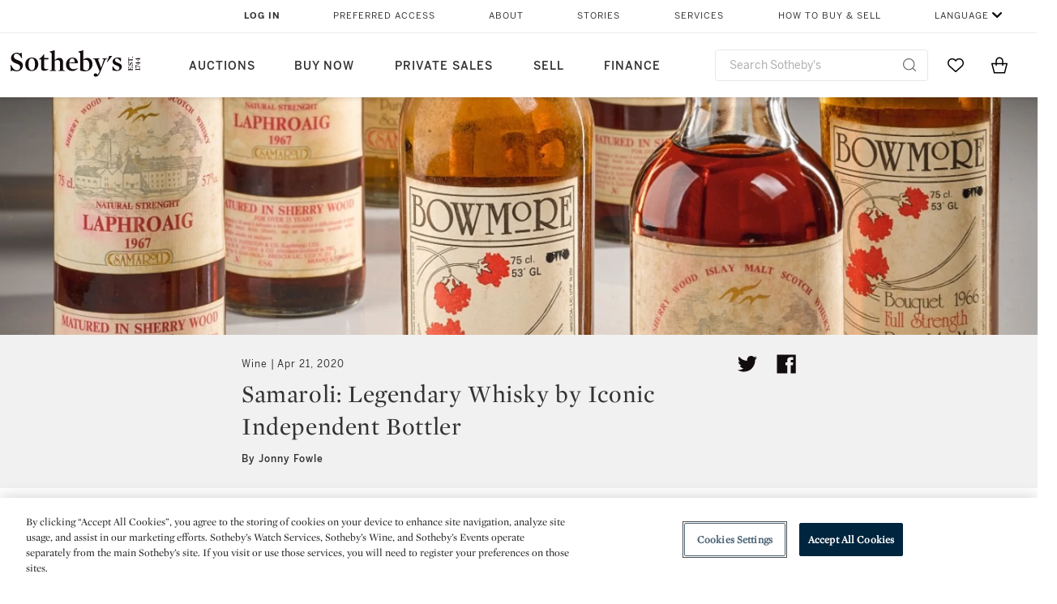

--- FILE ---
content_type: text/html;charset=UTF-8
request_url: https://www.sothebys.com/en/articles/samaroli-legendary-whisky-by-iconic-independent-bottler
body_size: 26419
content:
<!DOCTYPE html>
<html class="ArticlePage" lang="en">
    <head>
    <meta charset="UTF-8">

    
    <link rel="preconnect" href="https://cdn.fonts.net">
    <link rel="stylesheet"
        href="https://cdn.fonts.net/kit/604aed6c-1d0b-4404-bedd-e585cecd62fc/604aed6c-1d0b-4404-bedd-e585cecd62fc.css">
    
    
    <script src="https://cdn-ukwest.onetrust.com/scripttemplates/otSDKStub.js" type="text/javascript" charset="UTF-8"
        data-domain-script=7754d653-fe9e-40b1-b526-f0bb1a6ea107></script>
    <script src="/etc/designs/shared/js/stb-global.js"></script>
    
    
    <script>
        !(function () {
            var analytics = window.analytics = window.analytics || [];
            if (!analytics.initialize) {
                if (analytics.invoked) {
                    window.console && console.error && console.error("Segment snippet included twice.");
                } else {
                    analytics.invoked = !0;
                    analytics.methods = ["trackSubmit", "trackClick", "trackLink", "trackForm", "pageview", "identify", "reset", "group", "track", "ready", "alias", "debug", "page", "once", "off", "on"];
                    analytics.factory = function (t) { return function () { var e = Array.prototype.slice.call(arguments); e.unshift(t); analytics.push(e); return analytics } };
                    for (var t = 0; t < analytics.methods.length; t++) {
                        var e = analytics.methods[t];
                        analytics[e] = analytics.factory(e)
                    }
                    analytics.load = function (t, e) {
                        var n = document.createElement("script");
                        n.type = "text/javascript";
                        n.async = !0;
                        n.src = ("https:" === document.location.protocol ? "https://" : "http://") + "cdn.segment.com/analytics.js/v1/" + t + "/analytics.min.js";
                        var o = document.getElementsByTagName("script")[0];
                        o.parentNode.insertBefore(n, o);
                        analytics._loadOptions = e
                    };
                    analytics.SNIPPET_VERSION = "4.1.0";

                    // Fixed syntax for IE11 and consent manager check
                    if (!!navigator.userAgent.match(/Trident\/7\./)) {
                        analytics.load("3DPSfpG4OjRBGEMqXhG0ZZsFghihTZso");
                    }
                }
            }
        })();

        function OptanonWrapper() {
            const isPreview = window.name.includes('PreviewFrame-preview')

            window.addEventListener('animationend', event => {
                const onetrustLoaded = event.animationName === 'onetrust-fade-in'
                if (onetrustLoaded && isPreview && window.Optanon) window.Optanon.Close()
            })

            if (!navigator.userAgent.match(/Trident\/7\./) && !isPreview) { // disable on IE11
                const DEBUG_LABEL = 'SEGMENT_DEBUG';
                const debug = window.localStorage.getItem(DEBUG_LABEL) === 'true';

                try {
                    if (hasCookie('OptanonConsent')) {
                        window.SothebysShared.findSegmentIntegrations("3DPSfpG4OjRBGEMqXhG0ZZsFghihTZso").then(
                            function (integrations) {
                                analytics.load("3DPSfpG4OjRBGEMqXhG0ZZsFghihTZso", {
                                    integrations: integrations
                                });
                                window.addEventListener("OTConsentApplied", onOneTrustChanged);
                            });
                    }
                    function onOneTrustChanged() {
                        window.location.reload();
                    }
                } catch (e) {
                    if (debug) console.error(e);
                };

                function hasCookie(name) {
                    return getCookie(name) != null;
                }

                function getCookie(name) {
                    let match = document.cookie.match(new RegExp('(^| )' + name + '=([^;]+)'));
                    if (match) return match[2];
                }
            }
        }
    </script>
    <link rel="preload" as="script" href="https://sothebys-com.brightspotcdn.com/resource/00000169-4eb2-d078-adfb-6eb2e0750000/styleguide/react/sothebys-components-with-react.min.f4c21afd423a16150d55b37296802fbf.gz.js">
    <link rel="stylesheet" href="https://sothebys-com.brightspotcdn.com/resource/00000169-4eb2-d078-adfb-6eb2e0750000/styleguide/All.min.414daa50e834d99d20720cc4068c1c75.gz.css"><style>.ErrorPage-body {text-align: center; max-width: 667px; margin: 30px auto;}
.ErrorPage-body h1 {
  font-size: 100px;
  line-height: 1;
  letter-spacing: 2.6px;
  font-weight: 400;
  padding-bottom: 20px;
}
.ErrorPage-body h3 {
  font-size: 32px;
  font-weight: 300;
  line-height: 1.25;
  letter-spacing: 2px;
  padding: 0 10px 28px;
  max-width: 440px;
  margin: 0 auto;
}
.ErrorPage-body p {
  font-size: 20px;
  line-height: 1.2;
  padding: 0 10px 30px;
}</style>
<style>.TravexPage-black-background-container[data-white-background] .TravexLocation-eventDateRange {
    color: #000;
}</style>
<style>@media only screen and (max-width: 767px) {
   .AlgoliaGeographicSearchPage .listview-results { grid-template-columns: minmax(100px, 1fr); }
}</style>
<style>.ServiceDetailPage-aside .Address {
    display: none;
}</style>
<style>[data-preferred-content] .GallerySlide-actions {
    display: none;
}</style>
<style>.SearchModule-results .Card dynamic-cta:nth-of-type(odd) a[href] { display: none; }
.SearchModule-results .Card dynamic-cta:nth-of-type(odd) a[href*='http'] { display: flex; }</style>
<style></style><meta name="segment-site-verification" content="XB3b8DBgKNAcJ3nmgDYEFFkbV2OS4QD7"><style></style>
<style></style> <meta name="google-site-verification" content="jatOijsUDn6t0MH8uZbjbex1rYj2tgZZa_x1TAU32To"/> <style></style>
<style>@media only screen and (min-width: 768px) {
.DynamicCarousel-items[data-four-wide] .DynamicCarousel-items-item .Card .Image-uncropped, .MosaicCarousel-items[data-four-wide] .MosaicCarousel-items-item .Card .Image-uncropped {
    max-height: 376px;
    max-width: 100%;
}
}</style>
<style>aside [class$="-cta"] {
    display: block;
    text-align: left;
    margin: 0;
    min-width: unset;
    max-width: unset;
}
aside [class$="-cta"]:empty {
    display: none;
}</style>
<meta name="viewport" content="width=device-width, initial-scale=1"><title>Samaroli: Legendary Whisky by Iconic Independent Bottler | Wine | Sotheby’s</title>

    <meta name="description" content="The modern whisky collector tends to look for a few things when purchasing a collectable bottle: something from a limited outturn, usually single cask or natural strength with a vintage statement and of course, a whisky of the highest quality with the best critic reviews. To find a bottle that ticks all these boxes and more, one needs to look no further than Silvano Samaroli’s independent bottlings.">
    <link rel="canonical" href="https://www.sothebys.com/en/articles/samaroli-legendary-whisky-by-iconic-independent-bottler">
    <meta name="brightspot.contentId" content="00000171-95a6-d2cf-abf9-97f6f7ba0002">

    <meta property="og:title" content="Samaroli: Legendary Whisky by Iconic Independent Bottler">

    <meta property="og:url" content="https://www.sothebys.com/en/articles/samaroli-legendary-whisky-by-iconic-independent-bottler">

<meta property="og:image" content="https://sothebys-com.brightspotcdn.com/03/f7/aa24663f436986c0da9d5dada436/l20724-samaroli-group-03.jpg">


<meta property="og:image:url" content="https://sothebys-com.brightspotcdn.com/03/f7/aa24663f436986c0da9d5dada436/l20724-samaroli-group-03.jpg">

    <meta property="og:image:secure_url" content="https://sothebys-com.brightspotcdn.com/03/f7/aa24663f436986c0da9d5dada436/l20724-samaroli-group-03.jpg">

<meta property="og:image:width" content="1335">
<meta property="og:image:height" content="1781">
    <meta property="og:image:type" content="image">



    <meta property="og:description" content="The modern whisky collector tends to look for a few things when purchasing a collectable bottle: something from a limited outturn, usually single cask or natural strength with a vintage statement and of course, a whisky of the highest quality with the best critic reviews. To find a bottle that&quot;u2026">

    <meta property="og:locale" content="en">

    <meta property="og:locale:alternate" content="en">

    <meta property="og:locale:alternate" content="zh-Hant">

    <meta property="og:locale:alternate" content="zh-Hans">

    <meta property="og:site_name" content="Sothebys.com">


    <meta property="og:type" content="article">

    <meta property="article:author" content="Jonny Fowle">

    <meta property="article:published_time" content="2020-04-21T05:36:43.386">

    <meta property="article:modified_time" content="2020-05-13T16:06:27.197">

    <meta property="article:section" content="Stories &amp; Videos">

<meta name="twitter:card" content="summary_large_image"/>





    <meta name="twitter:description" content="The modern whisky collector tends to look for a few things when purchasing a collectable bottle: something from a limited outturn, usually single cask or natural strength with a vintage statement and of course, a whisky of the highest quality with the best critic reviews. To find a bottle that ticks all these boxes and more, one needs to look no further than Silvano Samaroli’s independent bottlings."/>



    
    
    <meta name="twitter:image" content="https://sothebys-com.brightspotcdn.com/03/f7/aa24663f436986c0da9d5dada436/l20724-samaroli-group-03.jpg"/>
    









    <meta name="twitter:title" content="Samaroli: Legendary Whisky by Iconic Independent Bottler"/>



    <meta property="fb:app_id" content="939141536887366">

    <meta property="fb:pages" content="101894826563370">



    
        <meta property="article:sr_section" content="Wine">
    
<meta property="article:tag" content="Distilled | Whisky + Moutai + More "><meta property="article:tag" content="Luxury"><link rel="alternate" href="https://www.sothebys.com/en/articles/samaroli-legendary-whisky-by-iconic-independent-bottler" hreflang="en" /><link rel="alternate" href="https://www.sothebys.com/zh-hant/文章/samaroli-蘇格蘭威士忌獨立裝瓶商的醇酩佳釀" hreflang="zh-Hant" /><link rel="alternate" href="https://www.sothebys.com/zh-hans/文章/samaroli-苏格兰威士忌独立装瓶商的醇酩佳酿" hreflang="zh-Hans" /><link rel="apple-touch-icon"sizes="180x180"href="/apple-touch-icon.png">
<link rel="icon"type="image/png"href="/favicon-32x32.png">
<link rel="icon"type="image/png"href="/favicon-16x16.png">

    <script type="application/ld+json">{
  "@context" : "http://schema.org",
  "@type" : "Article",
  "author" : [ {
    "@context" : "http://schema.org",
    "@type" : "Person",
    "description" : "Jonny is a Whisky specialist in Sotheby's Wines & Spirits department in London.",
    "email" : "jonny.fowle@sothebys.com",
    "name" : "Jonny Fowle"
  } ],
  "dateModified" : "2020-05-13T16:06:27.197Z",
  "datePublished" : "2020-04-21T05:36:43.386Z",
  "description" : "The modern whisky collector tends to look for a few things when purchasing a collectable bottle: something from a limited outturn, usually single cask or natural strength with a vintage statement and of course, a whisky of the highest quality with the best critic reviews. To find a bottle that ticks all these boxes and more, one needs to look no further than Silvano Samaroli’s independent bottlings.",
  "headline" : "Samaroli: Legendary Whisky by Iconic Independent Bottler",
  "image" : [ {
    "@context" : "http://schema.org",
    "@type" : "ImageObject",
    "height" : "675",
    "url" : "https://sothebys-com.brightspotcdn.com/dims4/default/1f9783c/2147483647/strip/false/crop/1335x751+0+519/resize/1200x675!/quality/90/?url=http%3A%2F%2Fsothebys-brightspot.s3.amazonaws.com%2Fdotcom%2F03%2Ff7%2Faa24663f436986c0da9d5dada436%2Fl20724-samaroli-group-03.jpg",
    "width" : "1200"
  }, {
    "@context" : "http://schema.org",
    "@type" : "ImageObject",
    "height" : "900",
    "url" : "https://sothebys-com.brightspotcdn.com/dims4/default/0fb73b6/2147483647/strip/false/crop/1335x1335+0+227/resize/900x900!/quality/90/?url=http%3A%2F%2Fsothebys-brightspot.s3.amazonaws.com%2Fdotcom%2F03%2Ff7%2Faa24663f436986c0da9d5dada436%2Fl20724-samaroli-group-03.jpg",
    "width" : "900"
  }, {
    "@context" : "http://schema.org",
    "@type" : "ImageObject",
    "height" : "850",
    "url" : "https://sothebys-com.brightspotcdn.com/dims4/default/2bc7af9/2147483647/strip/false/crop/1335x1135+0+327/resize/1000x850!/quality/90/?url=http%3A%2F%2Fsothebys-brightspot.s3.amazonaws.com%2Fdotcom%2F03%2Ff7%2Faa24663f436986c0da9d5dada436%2Fl20724-samaroli-group-03.jpg",
    "width" : "1000"
  } ],
  "mainEntityOfPage" : {
    "@type" : "WebPage",
    "@id" : "https://www.sothebys.com/en/articles/samaroli-legendary-whisky-by-iconic-independent-bottler"
  },
  "name" : "Samaroli: Legendary Whisky by Iconic Independent Bottler | Wine | Sotheby’s",
  "publisher" : {
    "@context" : "http://schema.org",
    "@type" : "Organization",
    "contactPoint" : [ {
      "@context" : "http://schema.org",
      "@type" : "ContactPoint",
      "areaServed" : [ "US" ],
      "contactType" : "customer service",
      "telephone" : "+1 212 606 7000"
    }, {
      "@context" : "http://schema.org",
      "@type" : "ContactPoint",
      "areaServed" : [ "UK" ],
      "contactType" : "customer service",
      "telephone" : "+44 (0) 20 7293 5000"
    } ],
    "logo" : {
      "@context" : "http://schema.org",
      "@type" : "ImageObject",
      "height" : "60",
      "name" : "Sotheby's",
      "url" : "https://sothebys-com.brightspotcdn.com/dims4/default/6459e22/2147483647/strip/false/crop/200x60+0+0/resize/200x60!/quality/90/?url=http%3A%2F%2Fsothebys-brightspot.s3.amazonaws.com%2Fdotcom%2Ffa%2F1e%2F824c9f1d4e4f9fb495368c7bafdc%2Ftest-sothebys-logo-200x60-1.png",
      "width" : "200"
    },
    "name" : "Sotheby's",
    "url" : "https://www.sothebys.com"
  },
  "url" : "https://www.sothebys.com/en/articles/samaroli-legendary-whisky-by-iconic-independent-bottler"
}</script>
    
    <link rel="amphtml" href="https://www.sothebys.com/en/articles/samaroli-legendary-whisky-by-iconic-independent-bottler?_amp=true">
    
    <script>
        !function () { "use strict"; !function () { if (void 0 === window.Reflect || void 0 === window.customElements || window.customElements.polyfillWrapFlushCallback) return; const t = HTMLElement; window.HTMLElement = { HTMLElement: function () { return Reflect.construct(t, [], this.constructor) } }.HTMLElement, HTMLElement.prototype = t.prototype, HTMLElement.prototype.constructor = HTMLElement, Object.setPrototypeOf(HTMLElement, t) }() }();
    </script>
    
    <script>
        !function () { "use strict"; var n, t = !1, o = [], d = !1; function e() { window.WebComponents.ready = !0, document.dispatchEvent(new CustomEvent("WebComponentsReady", { bubbles: !0 })) } function i() { window.customElements && customElements.polyfillWrapFlushCallback && customElements.polyfillWrapFlushCallback(function (e) { n = e, d && n() }) } function r() { window.HTMLTemplateElement && HTMLTemplateElement.bootstrap && HTMLTemplateElement.bootstrap(window.document), t = !0, c().then(e) } function c() { d = !1; var e = o.map(function (e) { return e instanceof Function ? e() : e }); return o = [], Promise.all(e).then(function () { d = !0, n && n() }).catch(function (e) { console.error(e) }) } window.WebComponents = window.WebComponents || {}, window.WebComponents.ready = window.WebComponents.ready || !1, window.WebComponents.waitFor = window.WebComponents.waitFor || function (e) { e && (o.push(e), t && c()) }, window.WebComponents._batchCustomElements = i; var a = "webcomponents-loader.js", l = []; "attachShadow" in Element.prototype && "getRootNode" in Element.prototype && (!window.ShadyDOM || !window.ShadyDOM.force) || l.push("sd"), window.customElements && !window.customElements.forcePolyfill || l.push("ce"); var s, m, w, u = function () { var e = document.createElement("template"); if (!("content" in e)) return !0; if (!(e.content.cloneNode() instanceof DocumentFragment)) return !0; var n = document.createElement("template"); n.content.appendChild(document.createElement("div")), e.content.appendChild(n); var t = e.cloneNode(!0); return 0 === t.content.childNodes.length || 0 === t.content.firstChild.content.childNodes.length }(); window.Promise && Array.from && window.URL && window.Symbol && !u || (l = ["sd-ce-pf"]), l.length ? (s = "bundles/webcomponents-" + l.join("-") + ".js", m = window.WebComponents.root ? window.WebComponents.root + s : document.querySelector('script[src*="' + a + '"]').src.replace(a, s), (w = document.createElement("script")).src = m, "loading" === document.readyState ? (w.setAttribute("onload", "window.WebComponents._batchCustomElements()"), document.write(w.outerHTML), document.addEventListener("DOMContentLoaded", r)) : (w.addEventListener("load", function () { i(), r() }), w.addEventListener("error", function () { throw new Error("Could not load polyfill bundle" + m) }), document.head.appendChild(w))) : "complete" === document.readyState ? (t = !0, e()) : (window.addEventListener("load", r), window.addEventListener("DOMContentLoaded", function () { window.removeEventListener("load", r), r() })) }();
    </script>
    
    <meta name="brightspot.cached" content="true">

    <link rel="stylesheet" href="https://cdn.jsdelivr.net/npm/keen-slider@6.8.5/keen-slider.min.css" />
    <!-- Add Webcomponents Loader -->
    <script src="https://unpkg.com/@webcomponents/webcomponentsjs@2.5.0/webcomponents-loader.js"></script>

    <!-- Add Custom Elements ES5 Adapter -->
    <script src="https://unpkg.com/@webcomponents/webcomponentsjs@2.5.0/custom-elements-es5-adapter.js"></script>
    <script src="https://unpkg.com/@popperjs/core@2"></script>
    <script src="https://unpkg.com/tippy.js@6"></script>

    <script src="/core/page/ym-utils.js"></script>
    <script src="https://sothebys-com.brightspotcdn.com/resource/00000169-4eb2-d078-adfb-6eb2e0750000/styleguide/All.min.9bbb19ca52665991fb552ba33a16351c.gz.js" async></script><script>
    window.fbAsyncInit = function() {
    FB.init({
    
        appId : '939141536887366',
    
    xfbml : true,
    version : 'v2.9'
    });
    };
    (function(d, s, id){
    var js, fjs = d.getElementsByTagName(s)[0];
    if (d.getElementById(id)) {return;}
    js = d.createElement(s); js.id = id;
    js.src = "//connect.facebook.net/en_US/sdk.js";
    fjs.parentNode.insertBefore(js, fjs);
    }(document, 'script', 'facebook-jssdk'));
</script>
<script>!function(e){var o={};function t(r){if(o[r])return o[r].exports;var n=o[r]={i:r,l:!1,exports:{}};return e[r].call(n.exports,n,n.exports,t),n.l=!0,n.exports}t.m=e,t.c=o,t.d=function(e,o,r){t.o(e,o)||Object.defineProperty(e,o,{enumerable:!0,get:r})},t.r=function(e){"undefined"!=typeof Symbol&&Symbol.toStringTag&&Object.defineProperty(e,Symbol.toStringTag,{value:"Module"}),Object.defineProperty(e,"__esModule",{value:!0})},t.t=function(e,o){if(1&o&&(e=t(e)),8&o)return e;if(4&o&&"object"==typeof e&&e&&e.__esModule)return e;var r=Object.create(null);if(t.r(r),Object.defineProperty(r,"default",{enumerable:!0,value:e}),2&o&&"string"!=typeof e)for(var n in e)t.d(r,n,function(o){return e[o]}.bind(null,n));return r},t.n=function(e){var o=e&&e.__esModule?function(){return e.default}:function(){return e};return t.d(o,"a",o),o},t.o=function(e,o){return Object.prototype.hasOwnProperty.call(e,o)},t.p="",t(t.s=10)}([function(e,o,t){"use strict";Object.defineProperty(o,"__esModule",{value:!0}),o.getCampaigns=o.getCookie=o.removeCookie=o.setCookie=o.getQueryParam=o.isUrlSecure=void 0;var r=function(e){return e&&e.__esModule?e:{default:e}}(t(7)),n=function(e){if(e&&e.__esModule)return e;var o={};if(null!=e)for(var t in e)Object.prototype.hasOwnProperty.call(e,t)&&(o[t]=e[t]);return o.default=e,o}(t(3));var a=function(e,o){try{return e[o]}catch(e){}},i=(o.isUrlSecure=function(e){var o=new r.default(e);return!!o&&"https:"===o.protocol},o.getQueryParam=function(e,o){var t=new r.default(e,!0);if(!Array.isArray(o))return a(t.query,o);var n=void 0,i=!0,s=!1,u=void 0;try{for(var c,l=o[Symbol.iterator]();!(i=(c=l.next()).done);i=!0){var f=c.value,m=a(t.query,f);m&&(void 0===n&&(n={}),n[f]=m)}}catch(e){s=!0,u=e}finally{try{!i&&l.return&&l.return()}finally{if(s)throw u}}return null===n?void 0:n});o.setCookie=function(e){var o=e.name,t=e.value,r=e.expires,a=void 0===r?1:r,i=e.path,s={};a&&(s.expires=a),i&&(s.path=i),n.set(o,t,a)},o.removeCookie=function(e){n.remove(e)},o.getCookie=function(e){n.get(e)},o.getCampaigns=function(e){var o=i(e,["aecmp","cmp"]);if(o){var t=o.aecmp,r=o.cmp;return t||r}}},function(e,o,t){"use strict";Object.defineProperty(o,"__esModule",{value:!0}),o.campaign=void 0;var r=t(0);o.campaign=function(e){try{var o={cookieName:"aecmp",patterns:{alwaysIgnore:[/^Simple_Registration_Complete$/],ignoreIfPrior:[/^email_SimpleAccountWelcome_Estimates_zaius_\d{1,2}-[a-z]{1,3}-\d{1,2}$/i]}},t=function(e,o){return e.test(o)},n=(0,r.getCookie)(o.cookieName);n&&!0===o.patterns.alwaysIgnore.some(function(e){return t(e,n)})&&((0,r.removeCookie)(o.cookieName),n=void 0);var a=(0,r.getCampaigns)(e);if(!a)return;if(n&&n===a)return;if(!0===o.patterns.alwaysIgnore.some(function(e){return t(e,a)}))return;if(!n)return void(0,r.setCookie)({name:o.cookieName,value:a,expires:30});if(!0===o.patterns.ignoreIfPrior.some(function(e){return t(e,a)}))return;(0,r.setCookie)({name:o.cookieName,value:a,expires:30})}catch(e){console.error(e)}}},function(e,o,t){"use strict";Object.defineProperty(o,"__esModule",{value:!0}),o.traffic=void 0;var r=t(0);o.traffic=function(e,o){try{var t=(0,r.isUrlSecure)(o),n=function(e){return"AE-"+e},a={set:function(e,o){t?window.sessionStorage.setItem(n(e),"string"==typeof o?o:JSON.stringify(o)):(0,r.setCookie)({name:n(e),value:o})},get:function(e){if(t)return window.sessionStorage.getItem(n(e));(0,r.getCookie)(n(e))},remove:function(e){if(t)return window.sessionStorage.removeItem(n(e));(0,r.removeCookie)(n(e))},replace:function(e){if(t&&!window.sessionStorage.getItem(n(e))){var o=(0,r.getCookie)(n(e));o&&(window.sessionStorage.setItem(n(e),o),(0,r.removeCookie)(n(e)))}}},i=void 0,s=void 0,u=void 0,c=void 0,l=void 0,f={keyName:"aetrfc",referrer:e,types:{d:"direct",r:"referral",o:"organic",p:"paid",c:"campaign"},internalDomains:["sothebys.com","auth0.com","sothebys.io"],patterns:{alwaysIgnore:[/^Simple_Registration_Complete$/],ignoreIfPrior:[/^email_SimpleAccountWelcome_Estimates_zaius_\d{1,2}-[a-z]{1,3}-\d{1,2}$/i],href:/(?:https?:\/\/)?((?:[\w-.])+)(?:\/?$|(?:\/?[^\?]\/?)+)(?:(?:\?)([^#]+))?/i},searchEngines:[{n:"360.cn",u:["360.cn"],q:"q"},{n:"Alice",u:["www.alice.com","aliceadsl.fr"],q:"qs"},{n:"Alltheweb",u:["www.alltheweb.com"],q:"q"},{n:"Altavista",u:["www.altavista.com"],q:"q"},{n:"AOL",u:["www.aol.com"],q:["encquery, q, query"]},{n:"Ask",u:["www.ask.com","search.aol.","alicesuche.aol."],q:"q"},{n:"Auone",u:["search.auone.jp"],q:"q"},{n:"Avg",u:["isearch.avg.com"],q:"q"},{n:"Babylon",u:["search.babylon.com"],q:"q"},{n:"Baidu",u:["www.baidu.com"],q:"wd, word"},{n:"Biglobe",u:["biglobe.ne.jp"],q:"q"},{n:"Bing",u:["www.bing."],q:"q"},{n:"Centrum.cz",u:["search.centrum.cz"],q:"q"},{n:"Comcast",u:["search.comcast.net"],q:"q"},{n:"Conduit",u:["search.conduit.com"],q:"q"},{n:"CNN",u:["www.cnn.com/SEARCH"],q:"query"},{n:"Daum",u:["www.daum.net"],q:"q"},{n:"Ekolay",u:["www.ekolay.net"],q:"q"},{n:"Eniro",u:["www.eniro.se"],q:"search_word"},{n:"Globo",u:["www.globo.com/busca"],q:"q"},{n:"go.mail.ru",u:["go.mail.ru"],q:"q"},{n:"Google",u:["www.google."],q:"q"},{n:"goo.ne",u:["goo.ne.jp"],q:"MT"},{n:"haosou.com",u:["www.haosou.com/s"],q:"q"},{n:"Incredimail",u:["search.incredimail.com"],q:"q"},{n:"Kvasir",u:["www.kvasir.no"],q:"q"},{n:"Live",u:["www.bing."],q:"q"},{n:"Lycos",u:["www.lycos."],q:"q"},{n:"Lycos",u:["search.lycos."],q:"query"},{n:"Mamma",u:["www.mamma.com"],q:"query"},{n:"MSN",u:["www.msn.com","money.msn.com","local.msn.com"],q:"q"},{n:"Mynet",u:["www.mynet.com"],q:"q"},{n:"Najdi",u:["najdi.si"],q:"q"},{n:"Naver",u:["www.naver.com"],q:"query"},{n:"Netscape",u:["search.netscape.com"],q:"query"},{n:"ONET",u:["szukaj.onet.pl"],q:"q, qt"},{n:"Ozu",u:["www.ozu.es"],q:"q"},{n:"PCHome",u:["www.pchome.com"],q:"q"},{n:"Rakuten",u:["rakuten."],q:"qt"},{n:"Rambler",u:["rambler.ru"],q:"query"},{n:"Search-results",u:["search-results.com"],q:"q"},{n:"search.smt.docomo",u:["search.smt.docomo.ne.jp"],q:"MT"},{n:"Sesam",u:["sesam.no"],q:"q"},{n:"Seznam",u:["www.seznam.cz"],q:"q"},{n:"So.com",u:["www.so.com/s"],q:"q"},{n:"Sogou",u:["www.sogou.com"],q:"query"},{n:"Startsiden",u:["www.startsiden.no/sok"],q:"q"},{n:"Szukacz",u:["www.szukacz.pl"],q:"q"},{n:"Terra",u:["buscador.terra.com.br"],q:"query"},{n:"Tut.by",u:["search.tut.by"],q:"query"},{n:"Ukr",u:["search.ukr.net"],q:"q"},{n:"Virgilio",u:["search.virgilio.it"],q:"qs"},{n:"Voila",u:["www.voila.fr"],q:"rdata"},{n:"Wirtulana Polska",u:["www.wp.pl"],q:"szukaj"},{n:"Yahoo",u:["www.yahoo.","yahoo.","m.yahoo.com"],q:"p"},{n:"Yandex",u:["www.yandex.com","yandex.ru"],q:"text"},{n:"Yam",u:["www.yam.com"],q:"k"}]},m=(0,r.getCampaigns)(o),p=!1;if(f.internalDomains.map(function(e){f.referrer.indexOf(e)>-1&&(p=!0)}),p)return void a.replace(f.keyName);var w=f.referrer.match(f.patterns.href);if(null===w)i=f.types.d;else{var h=w[1];l=h||"".toLowerCase();var y=null;f.searchEngines.map(function(e,o){(Array.isArray(e.u)?e.u:[e.u]).map(function(o){h.indexOf(o.toLowerCase())>-1&&(y=e)})});var d=null;try{d=f.referrer.split("?")[0]}catch(e){}u=d,null===y?i=f.types[m?"c":"r"]:(i=f.types[m?"p":"o"],s=y.n,c=function(o){if(!Array.isArray(o))return(0,r.getQueryParam)(e,o)||"";var t=(0,r.getQueryParam)(e,o);if(!t)return"";console.log(JSON.stringify(t,null,2));var n="";for(var a in t)n=n+(n?" ":"")+t[a];return n}(y.q))}var q={type:i,entry_path:window.location.pathname};s&&(q.source=s),l&&(q.domain=l),u&&(q.referring_url=u),c&&(q.keywords=c),a.set(f.keyName,q)}catch(e){console.error(e)}}},function(e,o,t){"use strict";Object.defineProperty(o,"__esModule",{value:!0});o.get=function(e){try{var o=new RegExp(e+"=([^;]+)").exec(document.cookie);try{return JSON.parse(o[1])}catch(e){return o[1]}}catch(e){}},o.set=function(e,o,t){var r=new Date;r.setTime(r.getTime()+86400*t*1e3),document.cookie=e+"="+JSON.stringify(o)+";expires="+r.toUTCString()+"; path=/"},o.remove=function(e){document.cookie=e+"=;expires=Thu, 01 Jan 1970 00:00:01 GMT; path=/"}},function(e,o,t){"use strict";var r=Object.prototype.hasOwnProperty;function n(e){return decodeURIComponent(e.replace(/\+/g," "))}o.stringify=function(e,o){o=o||"";var t=[];for(var n in"string"!=typeof o&&(o="?"),e)r.call(e,n)&&t.push(encodeURIComponent(n)+"="+encodeURIComponent(e[n]));return t.length?o+t.join("&"):""},o.parse=function(e){for(var o,t=/([^=?&]+)=?([^&]*)/g,r={};o=t.exec(e);){var a=n(o[1]),i=n(o[2]);a in r||(r[a]=i)}return r}},function(e,o,t){"use strict";e.exports=function(e,o){if(o=o.split(":")[0],!(e=+e))return!1;switch(o){case"http":case"ws":return 80!==e;case"https":case"wss":return 443!==e;case"ftp":return 21!==e;case"gopher":return 70!==e;case"file":return!1}return 0!==e}},function(e,o,t){"use strict";var r,n="function"==typeof Symbol&&"symbol"==typeof Symbol.iterator?function(e){return typeof e}:function(e){return e&&"function"==typeof Symbol&&e.constructor===Symbol&&e!==Symbol.prototype?"symbol":typeof e};r=function(){return this}();try{r=r||Function("return this")()||(0,eval)("this")}catch(e){"object"===("undefined"==typeof window?"undefined":n(window))&&(r=window)}e.exports=r},function(e,o,t){"use strict";(function(o){var r="function"==typeof Symbol&&"symbol"==typeof Symbol.iterator?function(e){return typeof e}:function(e){return e&&"function"==typeof Symbol&&e.constructor===Symbol&&e!==Symbol.prototype?"symbol":typeof e},n=t(5),a=t(4),i=/^([a-z][a-z0-9.+-]*:)?(\/\/)?([\S\s]*)/i,s=/^[A-Za-z][A-Za-z0-9+-.]*:\/\//,u=[["#","hash"],["?","query"],["/","pathname"],["@","auth",1],[NaN,"host",void 0,1,1],[/:(\d+)$/,"port",void 0,1],[NaN,"hostname",void 0,1,1]],c={hash:1,query:1};function l(e){var t,n=o&&o.location||{},a={},i=void 0===(e=e||n)?"undefined":r(e);if("blob:"===e.protocol)a=new m(unescape(e.pathname),{});else if("string"===i)for(t in a=new m(e,{}),c)delete a[t];else if("object"===i){for(t in e)t in c||(a[t]=e[t]);void 0===a.slashes&&(a.slashes=s.test(e.href))}return a}function f(e){var o=i.exec(e);return{protocol:o[1]?o[1].toLowerCase():"",slashes:!!o[2],rest:o[3]}}function m(e,o,t){if(!(this instanceof m))return new m(e,o,t);var i,s,c,p,w,h,y=u.slice(),d=void 0===o?"undefined":r(o),q=this,v=0;for("object"!==d&&"string"!==d&&(t=o,o=null),t&&"function"!=typeof t&&(t=a.parse),o=l(o),i=!(s=f(e||"")).protocol&&!s.slashes,q.slashes=s.slashes||i&&o.slashes,q.protocol=s.protocol||o.protocol||"",e=s.rest,s.slashes||(y[2]=[/(.*)/,"pathname"]);v<y.length;v++)c=(p=y[v])[0],h=p[1],c!=c?q[h]=e:"string"==typeof c?~(w=e.indexOf(c))&&("number"==typeof p[2]?(q[h]=e.slice(0,w),e=e.slice(w+p[2])):(q[h]=e.slice(w),e=e.slice(0,w))):(w=c.exec(e))&&(q[h]=w[1],e=e.slice(0,w.index)),q[h]=q[h]||i&&p[3]&&o[h]||"",p[4]&&(q[h]=q[h].toLowerCase());t&&(q.query=t(q.query)),i&&o.slashes&&"/"!==q.pathname.charAt(0)&&(""!==q.pathname||""!==o.pathname)&&(q.pathname=function(e,o){for(var t=(o||"/").split("/").slice(0,-1).concat(e.split("/")),r=t.length,n=t[r-1],a=!1,i=0;r--;)"."===t[r]?t.splice(r,1):".."===t[r]?(t.splice(r,1),i++):i&&(0===r&&(a=!0),t.splice(r,1),i--);return a&&t.unshift(""),"."!==n&&".."!==n||t.push(""),t.join("/")}(q.pathname,o.pathname)),n(q.port,q.protocol)||(q.host=q.hostname,q.port=""),q.username=q.password="",q.auth&&(p=q.auth.split(":"),q.username=p[0]||"",q.password=p[1]||""),q.origin=q.protocol&&q.host&&"file:"!==q.protocol?q.protocol+"//"+q.host:"null",q.href=q.toString()}m.prototype={set:function(e,o,t){var r=this;switch(e){case"query":"string"==typeof o&&o.length&&(o=(t||a.parse)(o)),r[e]=o;break;case"port":r[e]=o,n(o,r.protocol)?o&&(r.host=r.hostname+":"+o):(r.host=r.hostname,r[e]="");break;case"hostname":r[e]=o,r.port&&(o+=":"+r.port),r.host=o;break;case"host":r[e]=o,/:\d+$/.test(o)?(o=o.split(":"),r.port=o.pop(),r.hostname=o.join(":")):(r.hostname=o,r.port="");break;case"protocol":r.protocol=o.toLowerCase(),r.slashes=!t;break;case"pathname":case"hash":if(o){var i="pathname"===e?"/":"#";r[e]=o.charAt(0)!==i?i+o:o}else r[e]=o;break;default:r[e]=o}for(var s=0;s<u.length;s++){var c=u[s];c[4]&&(r[c[1]]=r[c[1]].toLowerCase())}return r.origin=r.protocol&&r.host&&"file:"!==r.protocol?r.protocol+"//"+r.host:"null",r.href=r.toString(),r},toString:function(e){e&&"function"==typeof e||(e=a.stringify);var o,t=this,n=t.protocol;n&&":"!==n.charAt(n.length-1)&&(n+=":");var i=n+(t.slashes?"//":"");return t.username&&(i+=t.username,t.password&&(i+=":"+t.password),i+="@"),i+=t.host+t.pathname,(o="object"===r(t.query)?e(t.query):t.query)&&(i+="?"!==o.charAt(0)?"?"+o:o),t.hash&&(i+=t.hash),i}},m.extractProtocol=f,m.location=l,m.qs=a,e.exports=m}).call(this,t(6))},function(e,o,t){"use strict";Object.defineProperty(o,"__esModule",{value:!0}),o.affiliate=void 0;var r=t(0);o.affiliate=function(e){try{var o=(0,r.getQueryParam)(e,["ranSiteID","clickdate"]);if(!o)return;var t=o.ranSiteID,n=o.clickdate;if(!t||!n)return;(0,r.removeCookie)("aeaffd"),(0,r.setCookie)({name:"aeaffd",value:{click_date:n,site_id:t},expires:30})}catch(e){console.error(e)}}},function(e,o,t){"use strict";var r=t(8),n=t(2),a=t(1);try{var i=window.location.href,s=document.referrer;(0,r.affiliate)(i),(0,n.traffic)(s,i),(0,a.campaign)(i)}catch(e){console.error(e)}},function(e,o,t){e.exports=t(9)}]);</script>
<script>(function() {    
    var getCookie = function(name) {
      var value = "; " + document.cookie;
      var parts = value.split("; " + name + "=");
      if (parts.length == 2) return parts.pop().split(";").shift();
    }

    var aecmpCookie = getCookie('aecmp');
    if (aecmpCookie !== undefined) {
        document.cookie = 'aecmp=' + encodeURI(decodeURI(getCookie('aecmp'))) +  ';path=/;expires=' + new Date(new Date().getTime() + 60*60*24*30*1000).toUTCString();
    }
})();</script>
</head>

    <body class="ArticlePage-body" data-redactable-token="-----BEGIN PUBLIC [base64]/McLQIDAQAB-----END PUBLIC KEY-----"
    data-page-properties='{
      "0": "","jwt_key_prefix": "http://schemas.sothebys.com","auth0Domain": [&quot;accounts.sothebys.com&quot;],"auth0ClientID": "T7hr3mPabRS4lVwwyVr7gqCzF8Lg0m7s","auth0Audience": "https://customer.api.sothebys.com","jwtIssuer": "www.sothebys.com","domain": "sothebys.com","vikingCustomerApi": "https://customerapi.prod.sothelabs.com/graphql"}'
    data-tracking='{"content_type": "Articles","department_category": "Wine","name": "Articles: Samaroli: Legendary Whisky by Iconic Independent Bottler","editorial_content": "/en/articles/samaroli-legendary-whisky-by-iconic-independent-bottler","topic": "Wine","related_sales": "HK0959","language": "English","author": "Jonny Fowle","date_published": "April 21, 2020 1:36 AM",
    "preferred_content": "false"
    }'>
        <svg xmlns="http://www.w3.org/2000/svg" version="1.1" style="display:none" id="iconsMap">
            <symbol id="chevron" viewBox="0 0 24 13" role="presentation">
                <title>Chevron</title>
                <path d="M23.0287589,11.9714057 C23.2542377,12.192216 23.6160264,12.1884314 23.8368367,11.9629526 C24.057647,11.7374739 24.0538624,11.3756851 23.8283836,11.1548748 L12.6042778,0.163163174 C12.3842387,-0.0523200037 12.0330147,-0.0546587542 11.8101255,0.157875028 L0.177089588,11.2504423 C-0.0513097512,11.4682302 -0.0599119823,11.8299365 0.157875968,12.0583359 C0.375663918,12.2867352 0.737370183,12.2953374 0.965769522,12.0775495 L12.1991742,1.36604663 L23.0287589,11.9714057 Z"></path>
            </symbol>
        </svg>
        <div data-sothebys-component-url="header" data-brightspot-hosted="true"></div>
        
            
                <div class="ArticlePage-pageBanner">
                    
                        <figure class="Figure">
    
        <picture>
    
    
        
            
        
    

    
    
        
    
        <source type="image/webp"  width="1440"
     height="330"
    srcset="https://sothebys-com.brightspotcdn.com/dims4/default/9672d19/2147483647/strip/true/crop/1335x306+0+741/resize/375x86!/format/webp/quality/90/?url=http%3A%2F%2Fsothebys-brightspot.s3.amazonaws.com%2Fdotcom%2F03%2Ff7%2Faa24663f436986c0da9d5dada436%2Fl20724-samaroli-group-03.jpg 375w,https://sothebys-com.brightspotcdn.com/dims4/default/906e0e9/2147483647/strip/true/crop/1335x306+0+741/resize/768x176!/format/webp/quality/90/?url=http%3A%2F%2Fsothebys-brightspot.s3.amazonaws.com%2Fdotcom%2F03%2Ff7%2Faa24663f436986c0da9d5dada436%2Fl20724-samaroli-group-03.jpg 768w,https://sothebys-com.brightspotcdn.com/dims4/default/c239c0a/2147483647/strip/true/crop/1335x306+0+741/resize/1440x330!/format/webp/quality/90/?url=http%3A%2F%2Fsothebys-brightspot.s3.amazonaws.com%2Fdotcom%2F03%2Ff7%2Faa24663f436986c0da9d5dada436%2Fl20724-samaroli-group-03.jpg 1440w" srcset='[data-uri]'
/>
    

    
        <source width="1440"
     height="330"
    srcset="https://sothebys-com.brightspotcdn.com/dims4/default/6f41f72/2147483647/strip/true/crop/1335x306+0+741/resize/1440x330!/quality/90/?url=http%3A%2F%2Fsothebys-brightspot.s3.amazonaws.com%2Fdotcom%2F03%2Ff7%2Faa24663f436986c0da9d5dada436%2Fl20724-samaroli-group-03.jpg" srcset='[data-uri]'
/>
    

    
    
    <img class="Image  " alt="" srcset="https://sothebys-com.brightspotcdn.com/dims4/default/457866e/2147483647/strip/true/crop/1335x306+0+741/resize/375x86!/quality/90/?url=http%3A%2F%2Fsothebys-brightspot.s3.amazonaws.com%2Fdotcom%2F03%2Ff7%2Faa24663f436986c0da9d5dada436%2Fl20724-samaroli-group-03.jpg 375w,https://sothebys-com.brightspotcdn.com/dims4/default/8786ec7/2147483647/strip/true/crop/1335x306+0+741/resize/768x176!/quality/90/?url=http%3A%2F%2Fsothebys-brightspot.s3.amazonaws.com%2Fdotcom%2F03%2Ff7%2Faa24663f436986c0da9d5dada436%2Fl20724-samaroli-group-03.jpg 768w,https://sothebys-com.brightspotcdn.com/dims4/default/6f41f72/2147483647/strip/true/crop/1335x306+0+741/resize/1440x330!/quality/90/?url=http%3A%2F%2Fsothebys-brightspot.s3.amazonaws.com%2Fdotcom%2F03%2Ff7%2Faa24663f436986c0da9d5dada436%2Fl20724-samaroli-group-03.jpg 1440w" width="1440" height="330"
        src="https://sothebys-com.brightspotcdn.com/dims4/default/6f41f72/2147483647/strip/true/crop/1335x306+0+741/resize/1440x330!/quality/90/?url=http%3A%2F%2Fsothebys-brightspot.s3.amazonaws.com%2Fdotcom%2F03%2Ff7%2Faa24663f436986c0da9d5dada436%2Fl20724-samaroli-group-03.jpg" src="[data-uri]"
    >

</picture>
    
    
</figure>
                    
                </div>
            
        
        <div class="ArticlePage-info-container">
            <div class="ArticlePage-info">
                
                    <div class="ArticlePage-actions"><div class="ActionBar">
    
        <ul class="ActionBar-items">
            
                <li class="ActionBar-items-item"><a class="TwitterTweetButton" aria-label="Tweet this article" data-icon="Tweet" href="https://twitter.com/intent/tweet?url=https://www.sothebys.com/en/articles/samaroli-legendary-whisky-by-iconic-independent-bottler&text=Samaroli%3A%20Legendary%20Whisky%20by%20Iconic%20Independent%20Bottler"
    target="_blank"
><svg class="TwitterSvg" width="30px" height="25px" viewBox="0 0 30 25" version="1.1" xmlns="http://www.w3.org/2000/svg" xmlns:xlink="http://www.w3.org/1999/xlink">
    <!-- Generator: Sketch 49 (51002) - http://www.bohemiancoding.com/sketch -->
    <desc>Created with Sketch.</desc>
    <defs></defs>
    <g id="Symbols" stroke="none" stroke-width="1" fill="none" fill-rule="evenodd">
        <g id="Footer-1440" transform="translate(-409.000000, -42.000000)" fill="#130C0E" data-svg-fill>
            <g id="Social-Block-Footer">
                <g>
                    <g id="Group" transform="translate(207.000000, 28.000000)">
                        <path d="M232,16.8858743 C230.89615,17.3752814 229.709865,17.7064019 228.465046,17.8549905 C229.735496,17.0933441 230.71154,15.8869711 231.17116,14.4499221 C229.981758,15.1551117 228.66455,15.6673786 227.26283,15.9434278 C226.13993,14.7470992 224.540438,14 222.77019,14 C219.37101,14 216.61502,16.7556428 216.61502,20.1544767 C216.61502,20.6369566 216.669745,21.1066213 216.774693,21.557236 C211.659297,21.300583 207.124055,18.8500837 204.088553,15.1263638 C203.558621,16.0352133 203.25521,17.0926514 203.25521,18.220747 C203.25521,20.3560584 204.341742,22.2399123 205.993188,23.3437626 C204.984241,23.3115511 204.035213,23.0348092 203.205334,22.5738036 C203.204988,22.5994343 203.204988,22.6250649 203.204988,22.6513883 C203.204988,25.6332044 205.326445,28.1207643 208.142008,28.6863707 C207.625584,28.826993 207.081799,28.9024996 206.520695,28.9024996 C206.123766,28.9024996 205.738267,28.8637072 205.362466,28.7920106 C206.145587,31.2369682 208.41875,33.0165676 211.112048,33.0660971 C209.005484,34.7171968 206.351671,35.7008601 203.468221,35.7008601 C202.971194,35.7008601 202.481441,35.6717659 202,35.6149628 C204.723778,37.3613116 207.958783,38.3803036 211.434855,38.3803036 C222.755643,38.3803036 228.946834,29.0015586 228.946834,20.8683253 C228.946834,20.6012815 228.940599,20.3359695 228.928823,20.0720429 C230.131386,19.204064 231.17497,18.1203025 232,16.8858743" id="Fill-13"></path>
                    </g>
                </g>
            </g>
        </g>
    </g>
</svg>
</a>
</li>
            
                <li class="ActionBar-items-item"><a class="FacebookShareButton" aria-label="Share article on facebook" data-icon="Facebook"
    href="https://www.facebook.com/dialog/share?app_id=939141536887366&display=popup&href=https://www.sothebys.com/en/articles/samaroli-legendary-whisky-by-iconic-independent-bottler"
    target="_blank"
><svg class="FacebookSvg" width="31px" height="30px" viewBox="0 0 31 30" version="1.1" xmlns="http://www.w3.org/2000/svg" xmlns:xlink="http://www.w3.org/1999/xlink">
    <!-- Generator: Sketch 49 (51002) - http://www.bohemiancoding.com/sketch -->
    <desc>Created with Sketch.</desc>
    <defs></defs>
    <g id="Symbols" stroke="none" stroke-width="1" fill="none" fill-rule="evenodd">
        <g id="Footer-1440" transform="translate(-588.000000, -39.000000)" fill="#130C0E" data-svg-fill>
            <g id="Social-Block-Footer">
                <g>
                    <g id="Group" transform="translate(207.000000, 28.000000)">
                        <path d="M381.621862,41 L411.621862,41 L411.621862,11 L381.621862,11 L381.621862,41 Z M407.489798,19.4811718 L404.746529,19.4811718 C403.78699,19.4811718 403.443296,20.0303089 403.443296,20.7844057 L403.443296,23.3903901 L407.489798,23.3903901 L407.009303,27.9860299 L403.443296,27.9860299 L403.574102,40.9967129 L398.155724,40.9967129 L398.024917,27.9860299 L395.281648,27.9860299 L395.281648,23.3903901 L398.024917,23.3903901 L398.024917,20.7844057 C398.024917,17.6979262 399.053582,15.2292261 403.443296,15.0919418 L407.489798,15.0919418 L407.489798,19.4811718 Z" id="Fill-11"></path>
                    </g>
                </g>
            </g>
        </g>
    </g>
</svg>
</a>
</li>
            
        </ul>
    
</div>
</div>
                
                
                    <div class="ArticlePage-topicName">
                        
                            <a href="https://www.sothebys.com/en/departments/wine-auction-retail">Wine</a>
                        
                    </div>
                
                
                    <div class="ArticlePage-datePublished">Apr 21, 2020</div>
                
                
                    <h1 class="ArticlePage-headline">Samaroli: Legendary Whisky by Iconic Independent Bottler</h1>
                

                <div class="ArticlePage-attribution">
                        By
                        Jonny Fowle</div>
            </div>
        </div>
        
        <main class="ArticlePage-main">
            
            
            <article class="ArticlePage-mainContent">
                
                    <div class="ArticlePage-subHeadline">The modern whisky collector tends to look for a few things when purchasing a collectable bottle: something from a limited outturn, usually single cask or natural strength with a vintage statement and of course, a whisky of the highest quality with the best critic reviews. To find a bottle that ticks all these boxes and more, one needs to look no further than Silvano Samaroli’s independent bottlings.</div>
                
                
                    <div class="ArticlePage-articleBody">
                        <div class="RichTextArticleBody">
    
        <div class="RichTextArticleBody-body"><p><span class="DropCap">O</span>
f all of Scotch’s independent bottlers, Samaroli is remembered as a pioneer and a man of gracious humility. Having developed his taste for whisky while working at an Italian liquor store, Silvano founded his own Samaroli Srl Wine and Spirits Merchants in Rome in 1968. Beginning as an importer, Samaroli went on to become the first independent bottler of Scotch outside the UK.</p><p>His first whisky releases came in 1979, with a series of iconic dumpy Cadenhead bottlings for the Italian market. In 1981, Silvano was to change the face of Scotch collecting when he released the “Flowers” series, which are now among the most highly contested bottles of whisky at auction. As his range evolved, Samaroli began experimenting with bottling at cask strength, spearheading the high-proof movement that is now standard amongst independent bottlers. Each bottle was described with immense detail, citing cask numbers, wood types, distillation dates, tasting notes and even stories to accompany them.</p><div class="Enhancement">
            <div class="Enhancement-item">
                
    

<div class="DynamicCarousel" data-carousel
    
    data-collapsible-module data-is-collapsed="false"
    data-single-type
     >
    
        <div data-collapsible-title>
        
        

        

        
            <svg xmlns="http://www.w3.org/2000/svg" version="1.1">
                <use xlink:href="#chevron"/>
            </svg>
        </div>
    
    
        <div data-collapsible-area>
    
        

        
    <div class="DynamicCarousel-items data-card-carousel" data-card-carousel data-four-wide data-length="4" role="list">
        
            <div class="DynamicCarousel-items-item" role="listitem">
                <div class="Card data-type-lot"
    data-type="lot"
    
    
    data-has-cta
    
>
    
                <a aria-hidden="true" tabindex="-1" class="Link" href="https://www.sothebys.com/en/buy/auction/2020/distilled-iconic-samaroli-dalmore-62-and-the-worlds-oldest-cognac/bowmore-samaroli-bouquet-53-0-abv-1966-3" aria-label="Bowmore Samaroli Bouquet 53.0 abv 1966"><div class="Card-media" data-label="Lot">
                                    <picture>
    
    
        
            
        
    

    
    
        
    
        <source type="image/webp"  width="282"
     height="376"
    data-srcset="https://sothebys-com.brightspotcdn.com/dims4/default/966919c/2147483647/strip/true/crop/1499x2000+0+0/resize/255x340!/format/webp/quality/90/?url=https%3A%2F%2Fsothebys-md.brightspotcdn.com%2F38%2F2b%2Fc4903e4148b291027a3743a8c966%2Fl20724-l017190-01a.jpg 255w,https://sothebys-com.brightspotcdn.com/dims4/default/ff3005f/2147483647/strip/true/crop/1499x2000+0+0/resize/330x440!/format/webp/quality/90/?url=https%3A%2F%2Fsothebys-md.brightspotcdn.com%2F38%2F2b%2Fc4903e4148b291027a3743a8c966%2Fl20724-l017190-01a.jpg 330w" srcset='[data-uri]'
/>
    

    
        <source width="282"
     height="376"
    data-srcset="https://sothebys-com.brightspotcdn.com/dims4/default/2311b44/2147483647/strip/true/crop/1499x2000+0+0/resize/282x376!/quality/90/?url=https%3A%2F%2Fsothebys-md.brightspotcdn.com%2F38%2F2b%2Fc4903e4148b291027a3743a8c966%2Fl20724-l017190-01a.jpg" srcset='[data-uri]'
/>
    

    
    
    <img class="Image-uncropped lazyload Image-uncropped" alt="" data-srcset="https://sothebys-com.brightspotcdn.com/dims4/default/563e40b/2147483647/strip/true/crop/1499x2000+0+0/resize/255x340!/quality/90/?url=https%3A%2F%2Fsothebys-md.brightspotcdn.com%2F38%2F2b%2Fc4903e4148b291027a3743a8c966%2Fl20724-l017190-01a.jpg 255w,https://sothebys-com.brightspotcdn.com/dims4/default/a03be1d/2147483647/strip/true/crop/1499x2000+0+0/resize/330x440!/quality/90/?url=https%3A%2F%2Fsothebys-md.brightspotcdn.com%2F38%2F2b%2Fc4903e4148b291027a3743a8c966%2Fl20724-l017190-01a.jpg 330w" width="282" height="376"
        data-src="https://sothebys-com.brightspotcdn.com/dims4/default/2311b44/2147483647/strip/true/crop/1499x2000+0+0/resize/282x376!/quality/90/?url=https%3A%2F%2Fsothebys-md.brightspotcdn.com%2F38%2F2b%2Fc4903e4148b291027a3743a8c966%2Fl20724-l017190-01a.jpg" src="[data-uri]"
    >

</picture>
                                </div>
    </a>

    <div class="Card-info-wrapper">
            <a class="Link" href="https://www.sothebys.com/en/buy/auction/2020/distilled-iconic-samaroli-dalmore-62-and-the-worlds-oldest-cognac/bowmore-samaroli-bouquet-53-0-abv-1966-3">
    <div class="Card-lotNumber">98</div>



        <div class="Card-info-container">
            
    <span class="sr-only">Type: lot</span>


    <div class="Card-category"><span class="sr-only">Category: </span>Lot</div>


            
    <div class="Card-artistName">Bowmore Samaroli Bouquet 53.0 abv 1966</div>


            
    <div class="Card-title">Bowmore Samaroli Bouquet 53.0 abv 1966</div>


            

            

            

            
    
        
            
            <div class="Card-details"
                 data-dynamic-sale-price-uuid="00000172-0d9b-d814-a17e-0fdb8d1d0000"
                 data-dynamic-sale-price-type="CardDetails"
                 data-dynamic-sale-price-prefix="Sale Price"></div>
        


            
    <div class="Card-estimate">Estimate: 40,000 – 55,000 GBP</div>


            
    <div class="Card-salePrice">
        
            
            <span data-dynamic-sale-price-uuid="00000172-0d9b-d814-a17e-0fdb8d1d0000" data-dynamic-sale-price-type="CardSalePrice"></span>
        
    </div>


            
            
        </div>
        <div class="Card-info-aside">
            
    <div class="Card-auctionTitle">Distilled | Iconic Samaroli, Dalmore 62 and The World’s Oldest Cognac</div>


            
    <div class="Card-auctionDetails">14–28 May 2020 | 1:00 PM BST | London</div>


        </div>
        
        
            
        
            </a>
            <div class="Card-ctaActions"><dynamic-cta class="LotActionLink" uuid="00000171-7e5a-d8eb-a5f1-ff5b5c370000" id-type="" api-endpoint="/data/api/asset.actions.json"
    localized-text='{"registerToBid": "Register To Bid",
    "placeBid": "Place Bid",
    "preview": "Preview",
    "viewResults": "View Results",
    "bid": "Bid",
    "follow": "Follow",
    "bidNow": "Bid Now"}' disabled="true">
    <a class="LotActionLink-link" href="https://www.sothebys.com/en/buy/auction/2020/distilled-iconic-samaroli-dalmore-62-and-the-worlds-oldest-cognac/bowmore-samaroli-bouquet-53-0-abv-1966-3">View Lot</a>
</dynamic-cta>
</div>
        
        
    </div>
    

</div>
            </div>
        
            <div class="DynamicCarousel-items-item" role="listitem">
                <div class="Card data-type-lot"
    data-type="lot"
    
    
    data-has-cta
    
>
    
                <a aria-hidden="true" tabindex="-1" class="Link" href="https://www.sothebys.com/en/buy/auction/2020/distilled-iconic-samaroli-dalmore-62-and-the-worlds-oldest-cognac/ord-samaroli-bouquet-22-year-old-58-0-abv-1962" aria-label="Ord Samaroli Bouquet 22 Year Old 58.0 abv 1962"><div class="Card-media" data-label="Lot">
                                    <picture>
    
    
        
            
        
    

    
    
        
    
        <source type="image/webp"  width="282"
     height="376"
    data-srcset="https://sothebys-com.brightspotcdn.com/dims4/default/645150e/2147483647/strip/true/crop/1499x2000+0+0/resize/255x340!/format/webp/quality/90/?url=https%3A%2F%2Fsothebys-md.brightspotcdn.com%2F10%2F4b%2F5cabe07b46169661485abec879d2%2Fl20724-l017216-01.jpg 255w,https://sothebys-com.brightspotcdn.com/dims4/default/aaa5834/2147483647/strip/true/crop/1499x2000+0+0/resize/330x440!/format/webp/quality/90/?url=https%3A%2F%2Fsothebys-md.brightspotcdn.com%2F10%2F4b%2F5cabe07b46169661485abec879d2%2Fl20724-l017216-01.jpg 330w" srcset='[data-uri]'
/>
    

    
        <source width="282"
     height="376"
    data-srcset="https://sothebys-com.brightspotcdn.com/dims4/default/ede4da7/2147483647/strip/true/crop/1499x2000+0+0/resize/282x376!/quality/90/?url=https%3A%2F%2Fsothebys-md.brightspotcdn.com%2F10%2F4b%2F5cabe07b46169661485abec879d2%2Fl20724-l017216-01.jpg" srcset='[data-uri]'
/>
    

    
    
    <img class="Image-uncropped lazyload Image-uncropped" alt="" data-srcset="https://sothebys-com.brightspotcdn.com/dims4/default/d007dcb/2147483647/strip/true/crop/1499x2000+0+0/resize/255x340!/quality/90/?url=https%3A%2F%2Fsothebys-md.brightspotcdn.com%2F10%2F4b%2F5cabe07b46169661485abec879d2%2Fl20724-l017216-01.jpg 255w,https://sothebys-com.brightspotcdn.com/dims4/default/c3ba498/2147483647/strip/true/crop/1499x2000+0+0/resize/330x440!/quality/90/?url=https%3A%2F%2Fsothebys-md.brightspotcdn.com%2F10%2F4b%2F5cabe07b46169661485abec879d2%2Fl20724-l017216-01.jpg 330w" width="282" height="376"
        data-src="https://sothebys-com.brightspotcdn.com/dims4/default/ede4da7/2147483647/strip/true/crop/1499x2000+0+0/resize/282x376!/quality/90/?url=https%3A%2F%2Fsothebys-md.brightspotcdn.com%2F10%2F4b%2F5cabe07b46169661485abec879d2%2Fl20724-l017216-01.jpg" src="[data-uri]"
    >

</picture>
                                </div>
    </a>

    <div class="Card-info-wrapper">
            <a class="Link" href="https://www.sothebys.com/en/buy/auction/2020/distilled-iconic-samaroli-dalmore-62-and-the-worlds-oldest-cognac/ord-samaroli-bouquet-22-year-old-58-0-abv-1962">
    <div class="Card-lotNumber">97</div>



        <div class="Card-info-container">
            
    <span class="sr-only">Type: lot</span>


    <div class="Card-category"><span class="sr-only">Category: </span>Lot</div>


            
    <div class="Card-artistName">Ord Samaroli Bouquet 22 Year Old 58.0 abv 1962</div>


            
    <div class="Card-title">Ord Samaroli Bouquet 22 Year Old 58.0 abv 1962</div>


            

            

            

            
    
        
            
            <div class="Card-details">Estimate: 5,500 – 8,000 GBP</div>


            
    <div class="Card-estimate">Estimate: 5,500 – 8,000 GBP</div>


            

            
            
        </div>
        <div class="Card-info-aside">
            
    <div class="Card-auctionTitle">Distilled | Iconic Samaroli, Dalmore 62 and The World’s Oldest Cognac</div>


            
    <div class="Card-auctionDetails">14–28 May 2020 | 1:00 PM BST | London</div>


        </div>
        
        
            
        
            </a>
            <div class="Card-ctaActions"><dynamic-cta class="LotActionLink" uuid="00000171-7e5a-d8eb-a5f1-ff5b5c370000" id-type="" api-endpoint="/data/api/asset.actions.json"
    localized-text='{"registerToBid": "Register To Bid",
    "placeBid": "Place Bid",
    "preview": "Preview",
    "viewResults": "View Results",
    "bid": "Bid",
    "follow": "Follow",
    "bidNow": "Bid Now"}' disabled="true">
    <a class="LotActionLink-link" href="https://www.sothebys.com/en/buy/auction/2020/distilled-iconic-samaroli-dalmore-62-and-the-worlds-oldest-cognac/ord-samaroli-bouquet-22-year-old-58-0-abv-1962">View Lot</a>
</dynamic-cta>
</div>
        
        
    </div>
    

</div>
            </div>
        
            <div class="DynamicCarousel-items-item" role="listitem">
                <div class="Card data-type-lot"
    data-type="lot"
    
    
    data-has-cta
    
>
    
                <a aria-hidden="true" tabindex="-1" class="Link" href="https://www.sothebys.com/en/buy/auction/2020/distilled-iconic-samaroli-dalmore-62-and-the-worlds-oldest-cognac/laphroaig-samaroli-silver-cap-15-year-old-57-0-abv-3" aria-label="Laphroaig Samaroli Silver Cap 15 Year Old 57.0 abv 1967"><div class="Card-media" data-label="Lot">
                                    <picture>
    
    
        
            
        
    

    
    
        
    
        <source type="image/webp"  width="282"
     height="376"
    data-srcset="https://sothebys-com.brightspotcdn.com/dims4/default/ab5a95b/2147483647/strip/true/crop/1499x2000+0+0/resize/255x340!/format/webp/quality/90/?url=https%3A%2F%2Fsothebys-md.brightspotcdn.com%2Fe7%2F37%2F6778483c4d20bfe3bc241b732872%2Fl20724-l017196-01a.jpg 255w,https://sothebys-com.brightspotcdn.com/dims4/default/41ef69e/2147483647/strip/true/crop/1499x2000+0+0/resize/330x440!/format/webp/quality/90/?url=https%3A%2F%2Fsothebys-md.brightspotcdn.com%2Fe7%2F37%2F6778483c4d20bfe3bc241b732872%2Fl20724-l017196-01a.jpg 330w" srcset='[data-uri]'
/>
    

    
        <source width="282"
     height="376"
    data-srcset="https://sothebys-com.brightspotcdn.com/dims4/default/2f2c34b/2147483647/strip/true/crop/1499x2000+0+0/resize/282x376!/quality/90/?url=https%3A%2F%2Fsothebys-md.brightspotcdn.com%2Fe7%2F37%2F6778483c4d20bfe3bc241b732872%2Fl20724-l017196-01a.jpg" srcset='[data-uri]'
/>
    

    
    
    <img class="Image-uncropped lazyload Image-uncropped" alt="" data-srcset="https://sothebys-com.brightspotcdn.com/dims4/default/7be74c2/2147483647/strip/true/crop/1499x2000+0+0/resize/255x340!/quality/90/?url=https%3A%2F%2Fsothebys-md.brightspotcdn.com%2Fe7%2F37%2F6778483c4d20bfe3bc241b732872%2Fl20724-l017196-01a.jpg 255w,https://sothebys-com.brightspotcdn.com/dims4/default/20baf08/2147483647/strip/true/crop/1499x2000+0+0/resize/330x440!/quality/90/?url=https%3A%2F%2Fsothebys-md.brightspotcdn.com%2Fe7%2F37%2F6778483c4d20bfe3bc241b732872%2Fl20724-l017196-01a.jpg 330w" width="282" height="376"
        data-src="https://sothebys-com.brightspotcdn.com/dims4/default/2f2c34b/2147483647/strip/true/crop/1499x2000+0+0/resize/282x376!/quality/90/?url=https%3A%2F%2Fsothebys-md.brightspotcdn.com%2Fe7%2F37%2F6778483c4d20bfe3bc241b732872%2Fl20724-l017196-01a.jpg" src="[data-uri]"
    >

</picture>
                                </div>
    </a>

    <div class="Card-info-wrapper">
            <a class="Link" href="https://www.sothebys.com/en/buy/auction/2020/distilled-iconic-samaroli-dalmore-62-and-the-worlds-oldest-cognac/laphroaig-samaroli-silver-cap-15-year-old-57-0-abv-3">
    <div class="Card-lotNumber">94</div>



        <div class="Card-info-container">
            
    <span class="sr-only">Type: lot</span>


    <div class="Card-category"><span class="sr-only">Category: </span>Lot</div>


            
    <div class="Card-artistName">Laphroaig Samaroli Silver Cap 15 Year Old 57.0 abv 1967</div>


            
    <div class="Card-title">Laphroaig Samaroli Silver Cap 15 Year Old 57.0 abv 1967</div>


            

            

            

            
    
        
            
            <div class="Card-details"
                 data-dynamic-sale-price-uuid="00000172-0d98-d814-a17e-0fd961620000"
                 data-dynamic-sale-price-type="CardDetails"
                 data-dynamic-sale-price-prefix="Sale Price"></div>
        


            
    <div class="Card-estimate">Estimate: 24,000 – 30,000 GBP</div>


            
    <div class="Card-salePrice">
        
            
            <span data-dynamic-sale-price-uuid="00000172-0d98-d814-a17e-0fd961620000" data-dynamic-sale-price-type="CardSalePrice"></span>
        
    </div>


            
            
        </div>
        <div class="Card-info-aside">
            
    <div class="Card-auctionTitle">Distilled | Iconic Samaroli, Dalmore 62 and The World’s Oldest Cognac</div>


            
    <div class="Card-auctionDetails">14–28 May 2020 | 1:00 PM BST | London</div>


        </div>
        
        
            
        
            </a>
            <div class="Card-ctaActions"><dynamic-cta class="LotActionLink" uuid="00000171-7e5a-d8eb-a5f1-ff5b5c370000" id-type="" api-endpoint="/data/api/asset.actions.json"
    localized-text='{"registerToBid": "Register To Bid",
    "placeBid": "Place Bid",
    "preview": "Preview",
    "viewResults": "View Results",
    "bid": "Bid",
    "follow": "Follow",
    "bidNow": "Bid Now"}' disabled="true">
    <a class="LotActionLink-link" href="https://www.sothebys.com/en/buy/auction/2020/distilled-iconic-samaroli-dalmore-62-and-the-worlds-oldest-cognac/laphroaig-samaroli-silver-cap-15-year-old-57-0-abv-3">View Lot</a>
</dynamic-cta>
</div>
        
        
    </div>
    

</div>
            </div>
        
            <div class="DynamicCarousel-items-item" role="listitem">
                <div class="Card data-type-lot"
    data-type="lot"
    
    
    data-has-cta
    
>
    
                <a aria-hidden="true" tabindex="-1" class="Link" href="https://www.sothebys.com/en/buy/auction/2020/distilled-iconic-samaroli-dalmore-62-and-the-worlds-oldest-cognac/ardbeg-samaroli-46-0-abv-1976-2" aria-label="Ardbeg Samaroli 46.0 abv 1976"><div class="Card-media" data-label="Lot">
                                    <picture>
    
    
        
            
        
    

    
    
        
    
        <source type="image/webp"  width="282"
     height="376"
    data-srcset="https://sothebys-com.brightspotcdn.com/dims4/default/9613f92/2147483647/strip/true/crop/1499x2000+0+0/resize/255x340!/format/webp/quality/90/?url=https%3A%2F%2Fsothebys-md.brightspotcdn.com%2F8e%2F97%2F31d4468a432e98bd63e916604765%2Fl20724-l017186-01.jpg 255w,https://sothebys-com.brightspotcdn.com/dims4/default/9032595/2147483647/strip/true/crop/1499x2000+0+0/resize/330x440!/format/webp/quality/90/?url=https%3A%2F%2Fsothebys-md.brightspotcdn.com%2F8e%2F97%2F31d4468a432e98bd63e916604765%2Fl20724-l017186-01.jpg 330w" srcset='[data-uri]'
/>
    

    
        <source width="282"
     height="376"
    data-srcset="https://sothebys-com.brightspotcdn.com/dims4/default/b5b655b/2147483647/strip/true/crop/1499x2000+0+0/resize/282x376!/quality/90/?url=https%3A%2F%2Fsothebys-md.brightspotcdn.com%2F8e%2F97%2F31d4468a432e98bd63e916604765%2Fl20724-l017186-01.jpg" srcset='[data-uri]'
/>
    

    
    
    <img class="Image-uncropped lazyload Image-uncropped" alt="" data-srcset="https://sothebys-com.brightspotcdn.com/dims4/default/a948c10/2147483647/strip/true/crop/1499x2000+0+0/resize/255x340!/quality/90/?url=https%3A%2F%2Fsothebys-md.brightspotcdn.com%2F8e%2F97%2F31d4468a432e98bd63e916604765%2Fl20724-l017186-01.jpg 255w,https://sothebys-com.brightspotcdn.com/dims4/default/980dfc6/2147483647/strip/true/crop/1499x2000+0+0/resize/330x440!/quality/90/?url=https%3A%2F%2Fsothebys-md.brightspotcdn.com%2F8e%2F97%2F31d4468a432e98bd63e916604765%2Fl20724-l017186-01.jpg 330w" width="282" height="376"
        data-src="https://sothebys-com.brightspotcdn.com/dims4/default/b5b655b/2147483647/strip/true/crop/1499x2000+0+0/resize/282x376!/quality/90/?url=https%3A%2F%2Fsothebys-md.brightspotcdn.com%2F8e%2F97%2F31d4468a432e98bd63e916604765%2Fl20724-l017186-01.jpg" src="[data-uri]"
    >

</picture>
                                </div>
    </a>

    <div class="Card-info-wrapper">
            <a class="Link" href="https://www.sothebys.com/en/buy/auction/2020/distilled-iconic-samaroli-dalmore-62-and-the-worlds-oldest-cognac/ardbeg-samaroli-46-0-abv-1976-2">
    <div class="Card-lotNumber">90</div>



        <div class="Card-info-container">
            
    <span class="sr-only">Type: lot</span>


    <div class="Card-category"><span class="sr-only">Category: </span>Lot</div>


            
    <div class="Card-artistName">Ardbeg Samaroli 46.0 abv 1976</div>


            
    <div class="Card-title">Ardbeg Samaroli 46.0 abv 1976</div>


            

            

            

            
    
        
            
            <div class="Card-details"
                 data-dynamic-sale-price-uuid="00000172-0d94-d814-a17e-0fd5e0c80000"
                 data-dynamic-sale-price-type="CardDetails"
                 data-dynamic-sale-price-prefix="Sale Price"></div>
        


            
    <div class="Card-estimate">Estimate: 5,000 – 7,000 GBP</div>


            
    <div class="Card-salePrice">
        
            
            <span data-dynamic-sale-price-uuid="00000172-0d94-d814-a17e-0fd5e0c80000" data-dynamic-sale-price-type="CardSalePrice"></span>
        
    </div>


            
            
        </div>
        <div class="Card-info-aside">
            
    <div class="Card-auctionTitle">Distilled | Iconic Samaroli, Dalmore 62 and The World’s Oldest Cognac</div>


            
    <div class="Card-auctionDetails">14–28 May 2020 | 1:00 PM BST | London</div>


        </div>
        
        
            
        
            </a>
            <div class="Card-ctaActions"><dynamic-cta class="LotActionLink" uuid="00000171-7e5a-d8eb-a5f1-ff5b5c370000" id-type="" api-endpoint="/data/api/asset.actions.json"
    localized-text='{"registerToBid": "Register To Bid",
    "placeBid": "Place Bid",
    "preview": "Preview",
    "viewResults": "View Results",
    "bid": "Bid",
    "follow": "Follow",
    "bidNow": "Bid Now"}' disabled="true">
    <a class="LotActionLink-link" href="https://www.sothebys.com/en/buy/auction/2020/distilled-iconic-samaroli-dalmore-62-and-the-worlds-oldest-cognac/ardbeg-samaroli-46-0-abv-1976-2">View Lot</a>
</dynamic-cta>
</div>
        
        
    </div>
    

</div>
            </div>
        
    </div>


        

        

        </div>
    
</div>


            </div>
        </div><p>Samaroli bottles regularly receive the highest scores by critics, and I must admit that out of my top three whiskies I have had the pleasure of tasting, two were bottled by Silvano. Of all his bottlings there are a couple that stand out as being particularly iconic.</p><p>            - The first is the venerable Bowmore Bouquet (1966), which holds the accolade of being the most valuable Samaroli bottle after selling at Sotheby’s in 2019 for £72,600.</p><p>            - The second is the Laphroaig Samaroli 15 Year Old (1967). Notorious Islay collector Marcel Van Gils said,  “Every whisky aficionado will agree that Silvano Samaroli’s Laphroaigs rate amongst the best single malts ever bottled by man. The 1967 and 1970 are arguably only surpassed by some of Silvano’s other casks."</p><p>Indeed the Bowmore Bouquetand Laphroaig 1967 received scores of 97 and 98 points respectively on Serge Valentin’s Whisky Fun, and hold the first and fourth place respectively on Whiskybase’s list of the top 1000 whiskies ever bottled (of these 1000 whiskies, the top five were all bottled by Silvano Samaroli).</p><p>Samaroli died in 2017 at the age of 77. While the sad news of his passing was felt across the whisky industry, he left an unforgettable legacy preserved within these bottles.</p><div class="Enhancement">
            <div class="Enhancement-item">
                
    

<div class="DynamicCarousel" data-carousel
    
    data-collapsible-module data-is-collapsed="false"
    data-single-type
     >
    
        <div data-collapsible-title>
        
        

        

        
            <svg xmlns="http://www.w3.org/2000/svg" version="1.1">
                <use xlink:href="#chevron"/>
            </svg>
        </div>
    
    
        <div data-collapsible-area>
    
        

        
    <div class="DynamicCarousel-items data-card-carousel" data-card-carousel data-four-wide data-length="7" role="list">
        
            <div class="DynamicCarousel-items-item" role="listitem">
                <div class="Card data-type-lot"
    data-type="lot"
    
    
    data-has-cta
    
>
    
                <a aria-hidden="true" tabindex="-1" class="Link" href="https://www.sothebys.com/en/buy/auction/2020/distilled-iconic-samaroli-dalmore-62-and-the-worlds-oldest-cognac/ardbeg-samaroli-59-0-abv-1974" aria-label="Ardbeg Samaroli 59.0 abv 1974 "><div class="Card-media" data-label="Lot">
                                    <picture>
    
    
        
            
        
    

    
    
        
    
        <source type="image/webp"  width="282"
     height="376"
    data-srcset="https://sothebys-com.brightspotcdn.com/dims4/default/e40c778/2147483647/strip/true/crop/1499x2000+0+0/resize/255x340!/format/webp/quality/90/?url=https%3A%2F%2Fsothebys-md.brightspotcdn.com%2F91%2F77%2F788a7dab449caf297d9ea64e19ee%2Fl20724-l001807-01.jpg 255w,https://sothebys-com.brightspotcdn.com/dims4/default/3eac179/2147483647/strip/true/crop/1499x2000+0+0/resize/330x440!/format/webp/quality/90/?url=https%3A%2F%2Fsothebys-md.brightspotcdn.com%2F91%2F77%2F788a7dab449caf297d9ea64e19ee%2Fl20724-l001807-01.jpg 330w" srcset='[data-uri]'
/>
    

    
        <source width="282"
     height="376"
    data-srcset="https://sothebys-com.brightspotcdn.com/dims4/default/c6745d4/2147483647/strip/true/crop/1499x2000+0+0/resize/282x376!/quality/90/?url=https%3A%2F%2Fsothebys-md.brightspotcdn.com%2F91%2F77%2F788a7dab449caf297d9ea64e19ee%2Fl20724-l001807-01.jpg" srcset='[data-uri]'
/>
    

    
    
    <img class="Image-uncropped lazyload Image-uncropped" alt="" data-srcset="https://sothebys-com.brightspotcdn.com/dims4/default/27efa3d/2147483647/strip/true/crop/1499x2000+0+0/resize/255x340!/quality/90/?url=https%3A%2F%2Fsothebys-md.brightspotcdn.com%2F91%2F77%2F788a7dab449caf297d9ea64e19ee%2Fl20724-l001807-01.jpg 255w,https://sothebys-com.brightspotcdn.com/dims4/default/0832767/2147483647/strip/true/crop/1499x2000+0+0/resize/330x440!/quality/90/?url=https%3A%2F%2Fsothebys-md.brightspotcdn.com%2F91%2F77%2F788a7dab449caf297d9ea64e19ee%2Fl20724-l001807-01.jpg 330w" width="282" height="376"
        data-src="https://sothebys-com.brightspotcdn.com/dims4/default/c6745d4/2147483647/strip/true/crop/1499x2000+0+0/resize/282x376!/quality/90/?url=https%3A%2F%2Fsothebys-md.brightspotcdn.com%2F91%2F77%2F788a7dab449caf297d9ea64e19ee%2Fl20724-l001807-01.jpg" src="[data-uri]"
    >

</picture>
                                </div>
    </a>

    <div class="Card-info-wrapper">
            <a class="Link" href="https://www.sothebys.com/en/buy/auction/2020/distilled-iconic-samaroli-dalmore-62-and-the-worlds-oldest-cognac/ardbeg-samaroli-59-0-abv-1974">
    <div class="Card-lotNumber">88</div>



        <div class="Card-info-container">
            
    <span class="sr-only">Type: lot</span>


    <div class="Card-category"><span class="sr-only">Category: </span>Lot</div>


            
    <div class="Card-artistName">Ardbeg Samaroli 59.0 abv 1974</div>


            
    <div class="Card-title">Ardbeg Samaroli 59.0 abv 1974 </div>


            

            

            

            
    
        
            
            <div class="Card-details"
                 data-dynamic-sale-price-uuid="00000172-0d95-d814-a17e-0fd594d30000"
                 data-dynamic-sale-price-type="CardDetails"
                 data-dynamic-sale-price-prefix="Sale Price"></div>
        


            
    <div class="Card-estimate">Estimate: 5,000 – 7,000 GBP</div>


            
    <div class="Card-salePrice">
        
            
            <span data-dynamic-sale-price-uuid="00000172-0d95-d814-a17e-0fd594d30000" data-dynamic-sale-price-type="CardSalePrice"></span>
        
    </div>


            
            
        </div>
        <div class="Card-info-aside">
            
    <div class="Card-auctionTitle">Distilled | Iconic Samaroli, Dalmore 62 and The World’s Oldest Cognac</div>


            
    <div class="Card-auctionDetails">14–28 May 2020 | 1:00 PM BST | London</div>


        </div>
        
        
            
        
            </a>
            <div class="Card-ctaActions"><dynamic-cta class="LotActionLink" uuid="00000171-7e5a-d8eb-a5f1-ff5b5c370000" id-type="" api-endpoint="/data/api/asset.actions.json"
    localized-text='{"registerToBid": "Register To Bid",
    "placeBid": "Place Bid",
    "preview": "Preview",
    "viewResults": "View Results",
    "bid": "Bid",
    "follow": "Follow",
    "bidNow": "Bid Now"}' disabled="true">
    <a class="LotActionLink-link" href="https://www.sothebys.com/en/buy/auction/2020/distilled-iconic-samaroli-dalmore-62-and-the-worlds-oldest-cognac/ardbeg-samaroli-59-0-abv-1974">View Lot</a>
</dynamic-cta>
</div>
        
        
    </div>
    

</div>
            </div>
        
            <div class="DynamicCarousel-items-item" role="listitem">
                <div class="Card data-type-lot"
    data-type="lot"
    
    
    data-has-cta
    
>
    
                <a aria-hidden="true" tabindex="-1" class="Link" href="https://www.sothebys.com/en/buy/auction/2020/distilled-iconic-samaroli-dalmore-62-and-the-worlds-oldest-cognac/the-glen-garioch-samaroli-59-6-abv-1971-2" aria-label="The Glen Garioch Samaroli 59.6 abv 1971"><div class="Card-media" data-label="Lot">
                                    <picture>
    
    
        
            
        
    

    
    
        
    
        <source type="image/webp"  width="282"
     height="376"
    data-srcset="https://sothebys-com.brightspotcdn.com/dims4/default/e3ae9b0/2147483647/strip/true/crop/1499x2000+0+0/resize/255x340!/format/webp/quality/90/?url=https%3A%2F%2Fsothebys-md.brightspotcdn.com%2F57%2F37%2F8fa017fe4aa0afefd01c02f26541%2Fl20724-l001805-01.jpg 255w,https://sothebys-com.brightspotcdn.com/dims4/default/f11241f/2147483647/strip/true/crop/1499x2000+0+0/resize/330x440!/format/webp/quality/90/?url=https%3A%2F%2Fsothebys-md.brightspotcdn.com%2F57%2F37%2F8fa017fe4aa0afefd01c02f26541%2Fl20724-l001805-01.jpg 330w" srcset='[data-uri]'
/>
    

    
        <source width="282"
     height="376"
    data-srcset="https://sothebys-com.brightspotcdn.com/dims4/default/978c58b/2147483647/strip/true/crop/1499x2000+0+0/resize/282x376!/quality/90/?url=https%3A%2F%2Fsothebys-md.brightspotcdn.com%2F57%2F37%2F8fa017fe4aa0afefd01c02f26541%2Fl20724-l001805-01.jpg" srcset='[data-uri]'
/>
    

    
    
    <img class="Image-uncropped lazyload Image-uncropped" alt="" data-srcset="https://sothebys-com.brightspotcdn.com/dims4/default/eb7dd12/2147483647/strip/true/crop/1499x2000+0+0/resize/255x340!/quality/90/?url=https%3A%2F%2Fsothebys-md.brightspotcdn.com%2F57%2F37%2F8fa017fe4aa0afefd01c02f26541%2Fl20724-l001805-01.jpg 255w,https://sothebys-com.brightspotcdn.com/dims4/default/191bc10/2147483647/strip/true/crop/1499x2000+0+0/resize/330x440!/quality/90/?url=https%3A%2F%2Fsothebys-md.brightspotcdn.com%2F57%2F37%2F8fa017fe4aa0afefd01c02f26541%2Fl20724-l001805-01.jpg 330w" width="282" height="376"
        data-src="https://sothebys-com.brightspotcdn.com/dims4/default/978c58b/2147483647/strip/true/crop/1499x2000+0+0/resize/282x376!/quality/90/?url=https%3A%2F%2Fsothebys-md.brightspotcdn.com%2F57%2F37%2F8fa017fe4aa0afefd01c02f26541%2Fl20724-l001805-01.jpg" src="[data-uri]"
    >

</picture>
                                </div>
    </a>

    <div class="Card-info-wrapper">
            <a class="Link" href="https://www.sothebys.com/en/buy/auction/2020/distilled-iconic-samaroli-dalmore-62-and-the-worlds-oldest-cognac/the-glen-garioch-samaroli-59-6-abv-1971-2">
    <div class="Card-lotNumber">86</div>



        <div class="Card-info-container">
            
    <span class="sr-only">Type: lot</span>


    <div class="Card-category"><span class="sr-only">Category: </span>Lot</div>


            
    <div class="Card-artistName">The Glen Garioch Samaroli 59.6 abv 1971</div>


            
    <div class="Card-title">The Glen Garioch Samaroli 59.6 abv 1971</div>


            

            

            

            
    
        
            
            <div class="Card-details">Estimate: 6,500 – 9,000 GBP</div>


            
    <div class="Card-estimate">Estimate: 6,500 – 9,000 GBP</div>


            

            
            
        </div>
        <div class="Card-info-aside">
            
    <div class="Card-auctionTitle">Distilled | Iconic Samaroli, Dalmore 62 and The World’s Oldest Cognac</div>


            
    <div class="Card-auctionDetails">14–28 May 2020 | 1:00 PM BST | London</div>


        </div>
        
        
            
        
            </a>
            <div class="Card-ctaActions"><dynamic-cta class="LotActionLink" uuid="00000171-7e5a-d8eb-a5f1-ff5b5c370000" id-type="" api-endpoint="/data/api/asset.actions.json"
    localized-text='{"registerToBid": "Register To Bid",
    "placeBid": "Place Bid",
    "preview": "Preview",
    "viewResults": "View Results",
    "bid": "Bid",
    "follow": "Follow",
    "bidNow": "Bid Now"}' disabled="true">
    <a class="LotActionLink-link" href="https://www.sothebys.com/en/buy/auction/2020/distilled-iconic-samaroli-dalmore-62-and-the-worlds-oldest-cognac/the-glen-garioch-samaroli-59-6-abv-1971-2">View Lot</a>
</dynamic-cta>
</div>
        
        
    </div>
    

</div>
            </div>
        
            <div class="DynamicCarousel-items-item" role="listitem">
                <div class="Card data-type-lot"
    data-type="lot"
    
    
    data-has-cta
    
>
    
                <a aria-hidden="true" tabindex="-1" class="Link" href="https://www.sothebys.com/en/buy/auction/2020/distilled-iconic-samaroli-dalmore-62-and-the-worlds-oldest-cognac/glenugie-samaroli-55-0-abv-1966" aria-label="Glenugie Samaroli 55.0 abv 1966"><div class="Card-media" data-label="Lot">
                                    <picture>
    
    
        
            
        
    

    
    
        
    
        <source type="image/webp"  width="282"
     height="376"
    data-srcset="https://sothebys-com.brightspotcdn.com/dims4/default/f8fd7dd/2147483647/strip/true/crop/1499x2000+0+0/resize/255x340!/format/webp/quality/90/?url=https%3A%2F%2Fsothebys-md.brightspotcdn.com%2Fbf%2F5e%2F7025aeba47b8a883c105befcb7eb%2Fl20724-l017207-01.jpg 255w,https://sothebys-com.brightspotcdn.com/dims4/default/f490453/2147483647/strip/true/crop/1499x2000+0+0/resize/330x440!/format/webp/quality/90/?url=https%3A%2F%2Fsothebys-md.brightspotcdn.com%2Fbf%2F5e%2F7025aeba47b8a883c105befcb7eb%2Fl20724-l017207-01.jpg 330w" srcset='[data-uri]'
/>
    

    
        <source width="282"
     height="376"
    data-srcset="https://sothebys-com.brightspotcdn.com/dims4/default/fcb0121/2147483647/strip/true/crop/1499x2000+0+0/resize/282x376!/quality/90/?url=https%3A%2F%2Fsothebys-md.brightspotcdn.com%2Fbf%2F5e%2F7025aeba47b8a883c105befcb7eb%2Fl20724-l017207-01.jpg" srcset='[data-uri]'
/>
    

    
    
    <img class="Image-uncropped lazyload Image-uncropped" alt="" data-srcset="https://sothebys-com.brightspotcdn.com/dims4/default/7ec3016/2147483647/strip/true/crop/1499x2000+0+0/resize/255x340!/quality/90/?url=https%3A%2F%2Fsothebys-md.brightspotcdn.com%2Fbf%2F5e%2F7025aeba47b8a883c105befcb7eb%2Fl20724-l017207-01.jpg 255w,https://sothebys-com.brightspotcdn.com/dims4/default/bd443fe/2147483647/strip/true/crop/1499x2000+0+0/resize/330x440!/quality/90/?url=https%3A%2F%2Fsothebys-md.brightspotcdn.com%2Fbf%2F5e%2F7025aeba47b8a883c105befcb7eb%2Fl20724-l017207-01.jpg 330w" width="282" height="376"
        data-src="https://sothebys-com.brightspotcdn.com/dims4/default/fcb0121/2147483647/strip/true/crop/1499x2000+0+0/resize/282x376!/quality/90/?url=https%3A%2F%2Fsothebys-md.brightspotcdn.com%2Fbf%2F5e%2F7025aeba47b8a883c105befcb7eb%2Fl20724-l017207-01.jpg" src="[data-uri]"
    >

</picture>
                                </div>
    </a>

    <div class="Card-info-wrapper">
            <a class="Link" href="https://www.sothebys.com/en/buy/auction/2020/distilled-iconic-samaroli-dalmore-62-and-the-worlds-oldest-cognac/glenugie-samaroli-55-0-abv-1966">
    <div class="Card-lotNumber">83</div>



        <div class="Card-info-container">
            
    <span class="sr-only">Type: lot</span>


    <div class="Card-category"><span class="sr-only">Category: </span>Lot</div>


            
    <div class="Card-artistName">Glenugie Samaroli 55.0 abv 1966</div>


            
    <div class="Card-title">Glenugie Samaroli 55.0 abv 1966</div>


            

            

            

            
    
        
            
            <div class="Card-details">Estimate: 5,500 – 7,500 GBP</div>


            
    <div class="Card-estimate">Estimate: 5,500 – 7,500 GBP</div>


            

            
            
        </div>
        <div class="Card-info-aside">
            
    <div class="Card-auctionTitle">Distilled | Iconic Samaroli, Dalmore 62 and The World’s Oldest Cognac</div>


            
    <div class="Card-auctionDetails">14–28 May 2020 | 1:00 PM BST | London</div>


        </div>
        
        
            
        
            </a>
            <div class="Card-ctaActions"><dynamic-cta class="LotActionLink" uuid="00000171-7e5a-d8eb-a5f1-ff5b5c370000" id-type="" api-endpoint="/data/api/asset.actions.json"
    localized-text='{"registerToBid": "Register To Bid",
    "placeBid": "Place Bid",
    "preview": "Preview",
    "viewResults": "View Results",
    "bid": "Bid",
    "follow": "Follow",
    "bidNow": "Bid Now"}' disabled="true">
    <a class="LotActionLink-link" href="https://www.sothebys.com/en/buy/auction/2020/distilled-iconic-samaroli-dalmore-62-and-the-worlds-oldest-cognac/glenugie-samaroli-55-0-abv-1966">View Lot</a>
</dynamic-cta>
</div>
        
        
    </div>
    

</div>
            </div>
        
            <div class="DynamicCarousel-items-item" role="listitem">
                <div class="Card data-type-lot"
    data-type="lot"
    
    
    data-has-cta
    
>
    
                <a aria-hidden="true" tabindex="-1" class="Link" href="https://www.sothebys.com/en/buy/auction/2020/distilled-iconic-samaroli-dalmore-62-and-the-worlds-oldest-cognac/longmorn-glenlivet-samaroli-46-0-abv-1964" aria-label="Longmorn Glenlivet Samaroli 46.0 abv 1964"><div class="Card-media" data-label="Lot">
                                    <picture>
    
    
        
            
        
    

    
    
        
    
        <source type="image/webp"  width="282"
     height="376"
    data-srcset="https://sothebys-com.brightspotcdn.com/dims4/default/bef8436/2147483647/strip/true/crop/1499x2000+0+0/resize/255x340!/format/webp/quality/90/?url=https%3A%2F%2Fsothebys-md.brightspotcdn.com%2Fff%2F39%2Fae66a02f4a1c842652c5f30ea15b%2Fl20724-l017183-01.jpg 255w,https://sothebys-com.brightspotcdn.com/dims4/default/497962d/2147483647/strip/true/crop/1499x2000+0+0/resize/330x440!/format/webp/quality/90/?url=https%3A%2F%2Fsothebys-md.brightspotcdn.com%2Fff%2F39%2Fae66a02f4a1c842652c5f30ea15b%2Fl20724-l017183-01.jpg 330w" srcset='[data-uri]'
/>
    

    
        <source width="282"
     height="376"
    data-srcset="https://sothebys-com.brightspotcdn.com/dims4/default/7682c67/2147483647/strip/true/crop/1499x2000+0+0/resize/282x376!/quality/90/?url=https%3A%2F%2Fsothebys-md.brightspotcdn.com%2Fff%2F39%2Fae66a02f4a1c842652c5f30ea15b%2Fl20724-l017183-01.jpg" srcset='[data-uri]'
/>
    

    
    
    <img class="Image-uncropped lazyload Image-uncropped" alt="" data-srcset="https://sothebys-com.brightspotcdn.com/dims4/default/f8c971b/2147483647/strip/true/crop/1499x2000+0+0/resize/255x340!/quality/90/?url=https%3A%2F%2Fsothebys-md.brightspotcdn.com%2Fff%2F39%2Fae66a02f4a1c842652c5f30ea15b%2Fl20724-l017183-01.jpg 255w,https://sothebys-com.brightspotcdn.com/dims4/default/1261528/2147483647/strip/true/crop/1499x2000+0+0/resize/330x440!/quality/90/?url=https%3A%2F%2Fsothebys-md.brightspotcdn.com%2Fff%2F39%2Fae66a02f4a1c842652c5f30ea15b%2Fl20724-l017183-01.jpg 330w" width="282" height="376"
        data-src="https://sothebys-com.brightspotcdn.com/dims4/default/7682c67/2147483647/strip/true/crop/1499x2000+0+0/resize/282x376!/quality/90/?url=https%3A%2F%2Fsothebys-md.brightspotcdn.com%2Fff%2F39%2Fae66a02f4a1c842652c5f30ea15b%2Fl20724-l017183-01.jpg" src="[data-uri]"
    >

</picture>
                                </div>
    </a>

    <div class="Card-info-wrapper">
            <a class="Link" href="https://www.sothebys.com/en/buy/auction/2020/distilled-iconic-samaroli-dalmore-62-and-the-worlds-oldest-cognac/longmorn-glenlivet-samaroli-46-0-abv-1964">
    <div class="Card-lotNumber">82</div>



        <div class="Card-info-container">
            
    <span class="sr-only">Type: lot</span>


    <div class="Card-category"><span class="sr-only">Category: </span>Lot</div>


            
    <div class="Card-artistName">Longmorn Glenlivet Samaroli 46.0 abv 1964</div>


            
    <div class="Card-title">Longmorn Glenlivet Samaroli 46.0 abv 1964</div>


            

            

            

            
    
        
            
            <div class="Card-details"
                 data-dynamic-sale-price-uuid="00000172-0d94-d814-a17e-0fd5c0ec0000"
                 data-dynamic-sale-price-type="CardDetails"
                 data-dynamic-sale-price-prefix="Sale Price"></div>
        


            
    <div class="Card-estimate">Estimate: 4,800 – 6,500 GBP</div>


            
    <div class="Card-salePrice">
        
            
            <span data-dynamic-sale-price-uuid="00000172-0d94-d814-a17e-0fd5c0ec0000" data-dynamic-sale-price-type="CardSalePrice"></span>
        
    </div>


            
            
        </div>
        <div class="Card-info-aside">
            
    <div class="Card-auctionTitle">Distilled | Iconic Samaroli, Dalmore 62 and The World’s Oldest Cognac</div>


            
    <div class="Card-auctionDetails">14–28 May 2020 | 1:00 PM BST | London</div>


        </div>
        
        
            
        
            </a>
            <div class="Card-ctaActions"><dynamic-cta class="LotActionLink" uuid="00000171-7e5a-d8eb-a5f1-ff5b5c370000" id-type="" api-endpoint="/data/api/asset.actions.json"
    localized-text='{"registerToBid": "Register To Bid",
    "placeBid": "Place Bid",
    "preview": "Preview",
    "viewResults": "View Results",
    "bid": "Bid",
    "follow": "Follow",
    "bidNow": "Bid Now"}' disabled="true">
    <a class="LotActionLink-link" href="https://www.sothebys.com/en/buy/auction/2020/distilled-iconic-samaroli-dalmore-62-and-the-worlds-oldest-cognac/longmorn-glenlivet-samaroli-46-0-abv-1964">View Lot</a>
</dynamic-cta>
</div>
        
        
    </div>
    

</div>
            </div>
        
            <div class="DynamicCarousel-items-item" role="listitem">
                <div class="Card data-type-lot"
    data-type="lot"
    
    
    data-has-cta
    
>
    
                <a aria-hidden="true" tabindex="-1" class="Link" href="https://www.sothebys.com/en/buy/auction/2020/distilled-iconic-samaroli-dalmore-62-and-the-worlds-oldest-cognac/strathisla-samaroli-57-0-abv-1967" aria-label="Strathisla Samaroli 57.0 abv 1967"><div class="Card-media" data-label="Lot">
                                    <picture>
    
    
        
            
        
    

    
    
        
    
        <source type="image/webp"  width="282"
     height="376"
    data-srcset="https://sothebys-com.brightspotcdn.com/dims4/default/2fe817e/2147483647/strip/true/crop/1499x2000+0+0/resize/255x340!/format/webp/quality/90/?url=https%3A%2F%2Fsothebys-md.brightspotcdn.com%2F3e%2Fe1%2F61e821f34b2da7179ac49028f7a9%2Fl20724-l017210-01.jpg 255w,https://sothebys-com.brightspotcdn.com/dims4/default/c85e2a7/2147483647/strip/true/crop/1499x2000+0+0/resize/330x440!/format/webp/quality/90/?url=https%3A%2F%2Fsothebys-md.brightspotcdn.com%2F3e%2Fe1%2F61e821f34b2da7179ac49028f7a9%2Fl20724-l017210-01.jpg 330w" srcset='[data-uri]'
/>
    

    
        <source width="282"
     height="376"
    data-srcset="https://sothebys-com.brightspotcdn.com/dims4/default/0c425a2/2147483647/strip/true/crop/1499x2000+0+0/resize/282x376!/quality/90/?url=https%3A%2F%2Fsothebys-md.brightspotcdn.com%2F3e%2Fe1%2F61e821f34b2da7179ac49028f7a9%2Fl20724-l017210-01.jpg" srcset='[data-uri]'
/>
    

    
    
    <img class="Image-uncropped lazyload Image-uncropped" alt="" data-srcset="https://sothebys-com.brightspotcdn.com/dims4/default/c76d6eb/2147483647/strip/true/crop/1499x2000+0+0/resize/255x340!/quality/90/?url=https%3A%2F%2Fsothebys-md.brightspotcdn.com%2F3e%2Fe1%2F61e821f34b2da7179ac49028f7a9%2Fl20724-l017210-01.jpg 255w,https://sothebys-com.brightspotcdn.com/dims4/default/c25dd13/2147483647/strip/true/crop/1499x2000+0+0/resize/330x440!/quality/90/?url=https%3A%2F%2Fsothebys-md.brightspotcdn.com%2F3e%2Fe1%2F61e821f34b2da7179ac49028f7a9%2Fl20724-l017210-01.jpg 330w" width="282" height="376"
        data-src="https://sothebys-com.brightspotcdn.com/dims4/default/0c425a2/2147483647/strip/true/crop/1499x2000+0+0/resize/282x376!/quality/90/?url=https%3A%2F%2Fsothebys-md.brightspotcdn.com%2F3e%2Fe1%2F61e821f34b2da7179ac49028f7a9%2Fl20724-l017210-01.jpg" src="[data-uri]"
    >

</picture>
                                </div>
    </a>

    <div class="Card-info-wrapper">
            <a class="Link" href="https://www.sothebys.com/en/buy/auction/2020/distilled-iconic-samaroli-dalmore-62-and-the-worlds-oldest-cognac/strathisla-samaroli-57-0-abv-1967">
    <div class="Card-lotNumber">81</div>



        <div class="Card-info-container">
            
    <span class="sr-only">Type: lot</span>


    <div class="Card-category"><span class="sr-only">Category: </span>Lot</div>


            
    <div class="Card-artistName">Strathisla Samaroli 57.0 abv 1967</div>


            
    <div class="Card-title">Strathisla Samaroli 57.0 abv 1967</div>


            

            

            

            
    
        
            
            <div class="Card-details"
                 data-dynamic-sale-price-uuid="00000172-0d94-d814-a17e-0fd5b2e00000"
                 data-dynamic-sale-price-type="CardDetails"
                 data-dynamic-sale-price-prefix="Sale Price"></div>
        


            
    <div class="Card-estimate">Estimate: 4,000 – 5,000 GBP</div>


            
    <div class="Card-salePrice">
        
            
            <span data-dynamic-sale-price-uuid="00000172-0d94-d814-a17e-0fd5b2e00000" data-dynamic-sale-price-type="CardSalePrice"></span>
        
    </div>


            
            
        </div>
        <div class="Card-info-aside">
            
    <div class="Card-auctionTitle">Distilled | Iconic Samaroli, Dalmore 62 and The World’s Oldest Cognac</div>


            
    <div class="Card-auctionDetails">14–28 May 2020 | 1:00 PM BST | London</div>


        </div>
        
        
            
        
            </a>
            <div class="Card-ctaActions"><dynamic-cta class="LotActionLink" uuid="00000171-7e5a-d8eb-a5f1-ff5b5c370000" id-type="" api-endpoint="/data/api/asset.actions.json"
    localized-text='{"registerToBid": "Register To Bid",
    "placeBid": "Place Bid",
    "preview": "Preview",
    "viewResults": "View Results",
    "bid": "Bid",
    "follow": "Follow",
    "bidNow": "Bid Now"}' disabled="true">
    <a class="LotActionLink-link" href="https://www.sothebys.com/en/buy/auction/2020/distilled-iconic-samaroli-dalmore-62-and-the-worlds-oldest-cognac/strathisla-samaroli-57-0-abv-1967">View Lot</a>
</dynamic-cta>
</div>
        
        
    </div>
    

</div>
            </div>
        
            <div class="DynamicCarousel-items-item" role="listitem">
                <div class="Card data-type-lot"
    data-type="lot"
    
    
    data-has-cta
    
>
    
                <a aria-hidden="true" tabindex="-1" class="Link" href="https://www.sothebys.com/en/buy/auction/2020/distilled-iconic-samaroli-dalmore-62-and-the-worlds-oldest-cognac/bruichladdich-samaroli-10-year-old-45-0-abv-1965-3" aria-label="Bruichladdich Samaroli 10 Year Old 45.0 abv 1965"><div class="Card-media" data-label="Lot">
                                    <picture>
    
    
        
            
        
    

    
    
        
    
        <source type="image/webp"  width="282"
     height="376"
    data-srcset="https://sothebys-com.brightspotcdn.com/dims4/default/dad806a/2147483647/strip/true/crop/1499x2000+0+0/resize/255x340!/format/webp/quality/90/?url=https%3A%2F%2Fsothebys-md.brightspotcdn.com%2F3a%2F09%2Ffd5dc215459e89d02b3f3d7a3295%2Fl20724-l017201-01.jpg 255w,https://sothebys-com.brightspotcdn.com/dims4/default/fec0de6/2147483647/strip/true/crop/1499x2000+0+0/resize/330x440!/format/webp/quality/90/?url=https%3A%2F%2Fsothebys-md.brightspotcdn.com%2F3a%2F09%2Ffd5dc215459e89d02b3f3d7a3295%2Fl20724-l017201-01.jpg 330w" srcset='[data-uri]'
/>
    

    
        <source width="282"
     height="376"
    data-srcset="https://sothebys-com.brightspotcdn.com/dims4/default/b02927a/2147483647/strip/true/crop/1499x2000+0+0/resize/282x376!/quality/90/?url=https%3A%2F%2Fsothebys-md.brightspotcdn.com%2F3a%2F09%2Ffd5dc215459e89d02b3f3d7a3295%2Fl20724-l017201-01.jpg" srcset='[data-uri]'
/>
    

    
    
    <img class="Image-uncropped lazyload Image-uncropped" alt="" data-srcset="https://sothebys-com.brightspotcdn.com/dims4/default/517917a/2147483647/strip/true/crop/1499x2000+0+0/resize/255x340!/quality/90/?url=https%3A%2F%2Fsothebys-md.brightspotcdn.com%2F3a%2F09%2Ffd5dc215459e89d02b3f3d7a3295%2Fl20724-l017201-01.jpg 255w,https://sothebys-com.brightspotcdn.com/dims4/default/0f00223/2147483647/strip/true/crop/1499x2000+0+0/resize/330x440!/quality/90/?url=https%3A%2F%2Fsothebys-md.brightspotcdn.com%2F3a%2F09%2Ffd5dc215459e89d02b3f3d7a3295%2Fl20724-l017201-01.jpg 330w" width="282" height="376"
        data-src="https://sothebys-com.brightspotcdn.com/dims4/default/b02927a/2147483647/strip/true/crop/1499x2000+0+0/resize/282x376!/quality/90/?url=https%3A%2F%2Fsothebys-md.brightspotcdn.com%2F3a%2F09%2Ffd5dc215459e89d02b3f3d7a3295%2Fl20724-l017201-01.jpg" src="[data-uri]"
    >

</picture>
                                </div>
    </a>

    <div class="Card-info-wrapper">
            <a class="Link" href="https://www.sothebys.com/en/buy/auction/2020/distilled-iconic-samaroli-dalmore-62-and-the-worlds-oldest-cognac/bruichladdich-samaroli-10-year-old-45-0-abv-1965-3">
    <div class="Card-lotNumber">78</div>



        <div class="Card-info-container">
            
    <span class="sr-only">Type: lot</span>


    <div class="Card-category"><span class="sr-only">Category: </span>Lot</div>


            
    <div class="Card-artistName">Bruichladdich Samaroli 10 Year Old 45.0 abv 1965</div>


            
    <div class="Card-title">Bruichladdich Samaroli 10 Year Old 45.0 abv 1965</div>


            

            

            

            
    
        
            
            <div class="Card-details"
                 data-dynamic-sale-price-uuid="00000172-0d95-d814-a17e-0fd583ba0000"
                 data-dynamic-sale-price-type="CardDetails"
                 data-dynamic-sale-price-prefix="Sale Price"></div>
        


            
    <div class="Card-estimate">Estimate: 2,000 – 2,600 GBP</div>


            
    <div class="Card-salePrice">
        
            
            <span data-dynamic-sale-price-uuid="00000172-0d95-d814-a17e-0fd583ba0000" data-dynamic-sale-price-type="CardSalePrice"></span>
        
    </div>


            
            
        </div>
        <div class="Card-info-aside">
            
    <div class="Card-auctionTitle">Distilled | Iconic Samaroli, Dalmore 62 and The World’s Oldest Cognac</div>


            
    <div class="Card-auctionDetails">14–28 May 2020 | 1:00 PM BST | London</div>


        </div>
        
        
            
        
            </a>
            <div class="Card-ctaActions"><dynamic-cta class="LotActionLink" uuid="00000171-7e5a-d8eb-a5f1-ff5b5c370000" id-type="" api-endpoint="/data/api/asset.actions.json"
    localized-text='{"registerToBid": "Register To Bid",
    "placeBid": "Place Bid",
    "preview": "Preview",
    "viewResults": "View Results",
    "bid": "Bid",
    "follow": "Follow",
    "bidNow": "Bid Now"}' disabled="true">
    <a class="LotActionLink-link" href="https://www.sothebys.com/en/buy/auction/2020/distilled-iconic-samaroli-dalmore-62-and-the-worlds-oldest-cognac/bruichladdich-samaroli-10-year-old-45-0-abv-1965-3">View Lot</a>
</dynamic-cta>
</div>
        
        
    </div>
    

</div>
            </div>
        
            <div class="DynamicCarousel-items-item" role="listitem">
                <div class="Card data-type-lot"
    data-type="lot"
    
    
    data-has-cta
    
>
    
                <a aria-hidden="true" tabindex="-1" class="Link" href="https://www.sothebys.com/en/buy/auction/2020/distilled-iconic-samaroli-dalmore-62-and-the-worlds-oldest-cognac/dailuaine-samaroli-24-year-old-46-0-abv-1962" aria-label="Dailuaine Samaroli 24 Year Old 46.0 abv 1962"><div class="Card-media" data-label="Lot">
                                    <picture>
    
    
        
            
        
    

    
    
        
    
        <source type="image/webp"  width="282"
     height="376"
    data-srcset="https://sothebys-com.brightspotcdn.com/dims4/default/0385476/2147483647/strip/true/crop/1499x2000+0+0/resize/255x340!/format/webp/quality/90/?url=https%3A%2F%2Fsothebys-md.brightspotcdn.com%2F6f%2F0f%2Fd2966392453b9706bb69f93dfb77%2Fl20724-l001802-01.jpg 255w,https://sothebys-com.brightspotcdn.com/dims4/default/b003dbe/2147483647/strip/true/crop/1499x2000+0+0/resize/330x440!/format/webp/quality/90/?url=https%3A%2F%2Fsothebys-md.brightspotcdn.com%2F6f%2F0f%2Fd2966392453b9706bb69f93dfb77%2Fl20724-l001802-01.jpg 330w" srcset='[data-uri]'
/>
    

    
        <source width="282"
     height="376"
    data-srcset="https://sothebys-com.brightspotcdn.com/dims4/default/a3bffe6/2147483647/strip/true/crop/1499x2000+0+0/resize/282x376!/quality/90/?url=https%3A%2F%2Fsothebys-md.brightspotcdn.com%2F6f%2F0f%2Fd2966392453b9706bb69f93dfb77%2Fl20724-l001802-01.jpg" srcset='[data-uri]'
/>
    

    
    
    <img class="Image-uncropped lazyload Image-uncropped" alt="" data-srcset="https://sothebys-com.brightspotcdn.com/dims4/default/cd9ae66/2147483647/strip/true/crop/1499x2000+0+0/resize/255x340!/quality/90/?url=https%3A%2F%2Fsothebys-md.brightspotcdn.com%2F6f%2F0f%2Fd2966392453b9706bb69f93dfb77%2Fl20724-l001802-01.jpg 255w,https://sothebys-com.brightspotcdn.com/dims4/default/7d717f3/2147483647/strip/true/crop/1499x2000+0+0/resize/330x440!/quality/90/?url=https%3A%2F%2Fsothebys-md.brightspotcdn.com%2F6f%2F0f%2Fd2966392453b9706bb69f93dfb77%2Fl20724-l001802-01.jpg 330w" width="282" height="376"
        data-src="https://sothebys-com.brightspotcdn.com/dims4/default/a3bffe6/2147483647/strip/true/crop/1499x2000+0+0/resize/282x376!/quality/90/?url=https%3A%2F%2Fsothebys-md.brightspotcdn.com%2F6f%2F0f%2Fd2966392453b9706bb69f93dfb77%2Fl20724-l001802-01.jpg" src="[data-uri]"
    >

</picture>
                                </div>
    </a>

    <div class="Card-info-wrapper">
            <a class="Link" href="https://www.sothebys.com/en/buy/auction/2020/distilled-iconic-samaroli-dalmore-62-and-the-worlds-oldest-cognac/dailuaine-samaroli-24-year-old-46-0-abv-1962">
    <div class="Card-lotNumber">74</div>



        <div class="Card-info-container">
            
    <span class="sr-only">Type: lot</span>


    <div class="Card-category"><span class="sr-only">Category: </span>Lot</div>


            
    <div class="Card-artistName">Dailuaine Samaroli 24 Year Old 46.0 abv 1962</div>


            
    <div class="Card-title">Dailuaine Samaroli 24 Year Old 46.0 abv 1962</div>


            

            

            

            
    
        
            
            <div class="Card-details"
                 data-dynamic-sale-price-uuid="00000172-0d98-d814-a17e-0fd9322b0000"
                 data-dynamic-sale-price-type="CardDetails"
                 data-dynamic-sale-price-prefix="Sale Price"></div>
        


            
    <div class="Card-estimate">Estimate: 1,000 – 1,300 GBP</div>


            
    <div class="Card-salePrice">
        
            
            <span data-dynamic-sale-price-uuid="00000172-0d98-d814-a17e-0fd9322b0000" data-dynamic-sale-price-type="CardSalePrice"></span>
        
    </div>


            
            
        </div>
        <div class="Card-info-aside">
            
    <div class="Card-auctionTitle">Distilled | Iconic Samaroli, Dalmore 62 and The World’s Oldest Cognac</div>


            
    <div class="Card-auctionDetails">14–28 May 2020 | 1:00 PM BST | London</div>


        </div>
        
        
            
        
            </a>
            <div class="Card-ctaActions"><dynamic-cta class="LotActionLink" uuid="00000171-7e5a-d8eb-a5f1-ff5b5c370000" id-type="" api-endpoint="/data/api/asset.actions.json"
    localized-text='{"registerToBid": "Register To Bid",
    "placeBid": "Place Bid",
    "preview": "Preview",
    "viewResults": "View Results",
    "bid": "Bid",
    "follow": "Follow",
    "bidNow": "Bid Now"}' disabled="true">
    <a class="LotActionLink-link" href="https://www.sothebys.com/en/buy/auction/2020/distilled-iconic-samaroli-dalmore-62-and-the-worlds-oldest-cognac/dailuaine-samaroli-24-year-old-46-0-abv-1962">View Lot</a>
</dynamic-cta>
</div>
        
        
    </div>
    

</div>
            </div>
        
    </div>


        

        

        </div>
    
</div>


            </div>
        </div><div class="Enhancement">
            <div class="Enhancement-item">
                
    <a class="Link" href="https://www.sothebys.com/en/buy/auction/2020/distilled-iconic-samaroli-dalmore-62-and-the-worlds-oldest-cognac" ><div class="PromoImageOnLeft" data-type="auction">
        <div class="PromoImageOnLeft-media-container" data-label="Auction">
            
                
                    <picture>
    
    
        
            
        
    

    
    
        
    
        <source type="image/webp"  width="328"
     height="201"
    data-srcset="https://sothebys-com.brightspotcdn.com/dims4/default/2d38f71/2147483647/strip/true/crop/600x368+0+166/resize/328x201!/format/webp/quality/90/?url=http%3A%2F%2Fsothebys-brightspot.s3.amazonaws.com%2Fdotcom%2F88%2Fb6%2Ffef55b294ef3b50e74f6903c9ecd%2Fl20724-calendar-600x700-v3.jpg 328w" srcset='[data-uri]'
/>
    

    
        <source width="328"
     height="201"
    data-srcset="https://sothebys-com.brightspotcdn.com/dims4/default/217ae05/2147483647/strip/true/crop/600x368+0+166/resize/328x201!/quality/90/?url=http%3A%2F%2Fsothebys-brightspot.s3.amazonaws.com%2Fdotcom%2F88%2Fb6%2Ffef55b294ef3b50e74f6903c9ecd%2Fl20724-calendar-600x700-v3.jpg" srcset='[data-uri]'
/>
    

    
    
    <img class="PromoImageOnLeft-media-large lazyload PromoImageOnLeft-media-large" alt="" data-srcset="https://sothebys-com.brightspotcdn.com/dims4/default/217ae05/2147483647/strip/true/crop/600x368+0+166/resize/328x201!/quality/90/?url=http%3A%2F%2Fsothebys-brightspot.s3.amazonaws.com%2Fdotcom%2F88%2Fb6%2Ffef55b294ef3b50e74f6903c9ecd%2Fl20724-calendar-600x700-v3.jpg 328w" width="328" height="201"
        data-src="https://sothebys-com.brightspotcdn.com/dims4/default/217ae05/2147483647/strip/true/crop/600x368+0+166/resize/328x201!/quality/90/?url=http%3A%2F%2Fsothebys-brightspot.s3.amazonaws.com%2Fdotcom%2F88%2Fb6%2Ffef55b294ef3b50e74f6903c9ecd%2Fl20724-calendar-600x700-v3.jpg" src="[data-uri]"
    >

</picture>
                
            
            
                
                    <picture>
    
    
        
            
        
    

    
    
        
    
        <source type="image/webp"  width="76"
     height="76"
    data-srcset="https://sothebys-com.brightspotcdn.com/dims4/default/911363a/2147483647/strip/true/crop/600x600+0+50/resize/76x76!/format/webp/quality/90/?url=http%3A%2F%2Fsothebys-brightspot.s3.amazonaws.com%2Fdotcom%2F88%2Fb6%2Ffef55b294ef3b50e74f6903c9ecd%2Fl20724-calendar-600x700-v3.jpg 76w" srcset='[data-uri]'
/>
    

    
        <source width="76"
     height="76"
    data-srcset="https://sothebys-com.brightspotcdn.com/dims4/default/d3801f4/2147483647/strip/true/crop/600x600+0+50/resize/76x76!/quality/90/?url=http%3A%2F%2Fsothebys-brightspot.s3.amazonaws.com%2Fdotcom%2F88%2Fb6%2Ffef55b294ef3b50e74f6903c9ecd%2Fl20724-calendar-600x700-v3.jpg" srcset='[data-uri]'
/>
    

    
    
    <img class="PromoImageOnLeft-media-small lazyload PromoImageOnLeft-media-small" alt="" data-srcset="https://sothebys-com.brightspotcdn.com/dims4/default/d3801f4/2147483647/strip/true/crop/600x600+0+50/resize/76x76!/quality/90/?url=http%3A%2F%2Fsothebys-brightspot.s3.amazonaws.com%2Fdotcom%2F88%2Fb6%2Ffef55b294ef3b50e74f6903c9ecd%2Fl20724-calendar-600x700-v3.jpg 76w" width="76" height="76"
        data-src="https://sothebys-com.brightspotcdn.com/dims4/default/d3801f4/2147483647/strip/true/crop/600x600+0+50/resize/76x76!/quality/90/?url=http%3A%2F%2Fsothebys-brightspot.s3.amazonaws.com%2Fdotcom%2F88%2Fb6%2Ffef55b294ef3b50e74f6903c9ecd%2Fl20724-calendar-600x700-v3.jpg" src="[data-uri]"
    >

</picture>
                
            
            
            
        </div>
        <div class="PromoImageOnLeft-info-container">
            
                <div class="PromoImageOnLeft-category">Past Auction</div>
            
            
            <div class="PromoImageOnLeft-title">Distilled | Iconic Samaroli, Dalmore 62 and The World’s Oldest Cognac</div>
            
            
            
                <div class="PromoImageOnLeft-details">14–28 May 2020 | 1:00 PM BST | London</div>
            
            
            
            
            
        </div>
    </div></a>


            </div>
        </div><p></p></div>
    
</div>

                    </div>
                
                
                    
                        <div class="ArticlePage-authors">
                            <h2 class="ArticlePage-authors-title">About the Author</h2>
                            <ul class="ArticlePage-authors-list">
                                
                                    <li class="AuthorBio">
  <div class="AuthorBio-authorName">Jonny Fowle</div>
  
      <div class="AuthorBio-authorBiography">Jonny is a Whisky specialist in Sotheby's Wines &amp; Spirits department in London.</div>
  
  
    <ul class="AuthorBio-socialLinks">
      
          <li><a class="SocialLink" href="mailto:jonny.fowle@sothebys.com" target="_blank" aria-label="email"></a>
</li>
      
    </ul>
  
</li>

                                
                            </ul>
                        </div>
                    
                
            </article>
        </main>
        
            <div class="ArticlePage-below">
                

<div class="CollapsibleRichTextModule"
    
    
    
    
    
    
    >
    
        
        
    
        
            <div class="CollapsibleRichTextModule-items" >
                <div class="Enhancement">
            <div class="Enhancement-item">
                
    <div class="InlineForm data-form-loader" data-form-type="Newsletter"
    data-fragment="/en/articles/samaroli-legendary-whisky-by-iconic-independent-bottler?_fragmentId=0000016b-7060-dcaa-af6f-75ec38c2000f&amp;_fragmentParent=0000016b-7060-dcaa-af6f-75ec38840002&amp;_fragmentSignature=d452b14f22cde377628b0a8ac8bc84d2c45cf4dd&amp;_fragmentContext=[base64]" 
    aria-live="polite">
    <h2 class="InlineForm-title">Stay informed with Sotheby’s top stories, videos, events &amp; news.</h2>
    <div class="InlineForm-description">Receive the best from Sotheby’s delivered to your inbox.</div>
    
        
        <form class="InlineForm-form" method="post">
            
                <div class="InlineForm-items">
                    <div class="EmailInput" data-input data-input-width="50%" data-focus-within="false">
    <label class="EmailInput-label">
        <input class="EmailInput-input" data-validate type="email" name="email" placeholder="Email Address" required>
        <span class="EmailInput-input-placeholder">Email Address</span></label></div>
<div class="Select" data-input data-input-width="25%">
    <label class="Select-label">
        <select class="Select-input" data-validate name="title"
        >
        
            <option value="" disabled selected>
                Title
            </option>
        

        <option value="Ms">Ms</option>
<option value="Miss">Miss</option>
<option value="Mrs">Mrs</option>
<option value="Mr">Mr</option>
<option value="Dr">Dr</option>
<option value="Sir">Sir</option>
<option value="Lady">Lady</option>

        
        </select>
        <span class="Select-input-placeholder">
            <span class="Select-input-placeholder-text">Title</span>
            
        </span></label>
</div>
<div class="TextInput" data-input data-input-width="50%" data-focus-within="false">
    <label class="TextInput-label">
        <input class="TextInput-input" data-validate type="text" name="firstName" placeholder="First Name">
        <span class="TextInput-input-placeholder">First Name</span></label></div>
<div class="TextInput" data-input data-input-width="50%" data-focus-within="false">
    <label class="TextInput-label">
        <input class="TextInput-input" data-validate type="text" name="lastName" placeholder="Last Name">
        <span class="TextInput-input-placeholder">Last Name</span></label></div>
<div class="RichTextModule">
    
    
        <div class="RichTextModule-items"><p>By subscribing you are agreeing to <a class="Link" href="https://www.sothebys.com/en/privacy-policy" target="_blank">Sotheby’s Privacy Policy</a>. You can unsubscribe from Sotheby’s emails at any time by clicking the “Manage your Subscriptions” link in any of your emails.</p></div>
    
</div><button class="Button" disabled name="submit-button" type="submit">Submit</button>
<div class="CaptchaInput" data-focus-within="false">
    <label class="CaptchaInput-label">
            <div class="CaptchaInput-captcha"><div class="GoogleCaptcha"></div>
<script>
(function() {
// Polyfill for DOM 'closest' function for IE 9+
if (!Element.prototype.closest) {
if (!Element.prototype.matches) {
Element.prototype.matches = Element.prototype.msMatchesSelector || Element.prototype.webkitMatchesSelector;
}
Element.prototype.closest = function (s) {
var el = this;
if (!document.documentElement.contains(el)) return null;
do {
if (el.matches(s)) return el;
el = el.parentElement || el.parentNode;
} while (el !== null && el.nodeType === 1);
return null;
};
}
if (window.recaptchaLoaded) {return}
var RECAPTCHA_SELECTOR = '.GoogleCaptcha',
RECAPTCHA_LIBRARY = 'https://www.google.com/recaptcha/api.js?onload=recaptchaLoaded&render=explicit',
recaptchas;
window.recaptchaLoaded = function () {
recaptchas = document.querySelectorAll(RECAPTCHA_SELECTOR);
recaptchas.forEach(function(captcha) {
const form = captcha.closest('form');
const callback = function() {
form.closest('[data-form], [data-form-type]').validateAndSubmit();
}
const widget = grecaptcha.render(captcha, {
'sitekey' : '6LcRBXIaAAAAAE8V3uG-VtVbSkdNqEHglEDqp-al',
'callback' : callback,
badge: 'inline',
size: 'invisible'
});
form.querySelector('button[type="submit"]').addEventListener('click', function(e) {
e.preventDefault();
grecaptcha.execute(widget);
});
});
}
let scriptTag = document.createElement('script');
scriptTag.setAttribute('src', RECAPTCHA_LIBRARY);
document.querySelector('head').appendChild(scriptTag);
})();
</script></div>
        </label></div>
<div class="HiddenInput" data-focus-within="false">
    <input class="HiddenInput-input" type="hidden" name="brightspot.form.id" value="0000016b-7060-d91b-adeb-7a755c7b0001"></div>

                    
                </div>
            
        </form>
    
</div>


            </div>
        </div><p></p>
            </div>
        
        
</div>

<div class="MosaicCarousel" data-carousel
    data-anchor="" data-anchor-title=""
    data-collapsible-module data-is-collapsed="false"
    
    
    aria-live="polite">
    
        <div data-collapsible-title>
        
        
            <h2 class="MosaicCarousel-title"
                 data-nav-title="Related Content"
                data-anchorable>
                More from Sotheby's
            </h2>
        
        
        
            <svg xmlns="http://www.w3.org/2000/svg" version="1.1">
                <use xlink:href="#chevron"/>
            </svg>
        </div>
    
    
        <div data-collapsible-area>
        
        
        
            <div class="MosaicCarousel-items data-card-carousel" data-card-carousel  data-align-left data-length="12" role="list">
                
                    <div class="MosaicCarousel-items-item" role="listitem">
                        <div class="Card data-type-featured"
    data-type="featured"
    
    
    data-has-cta
    
    >
    
                <a aria-hidden="true" tabindex="-1" class="Link" href="https://www.sothebys.com/en/articles/the-10-most-exhilarating-auction-records-set-in-2025" aria-label="The 10 Most Exhilarating Auction Records Set in 2025"><div class="Card-media" >
                                <picture class="Picture-landscape">
                                            
  
    <source type="image/webp" width="684" height="400" data-srcset="https://sothebys-com.brightspotcdn.com/dims4/default/bdf63d1/2147483647/strip/true/crop/1847x1080+37+0/resize/340x199!/format/webp/quality/90/?url=http%3A%2F%2Fsothebys-brightspot.s3.amazonaws.com%2Fdotcom%2Ffa%2Fa0%2F51f70ee144fe91b7c6d2923d9ad7%2Fmclarenf1.jpg 340w,https://sothebys-com.brightspotcdn.com/dims4/default/3e175a8/2147483647/strip/true/crop/1847x1080+37+0/resize/684x400!/format/webp/quality/90/?url=http%3A%2F%2Fsothebys-brightspot.s3.amazonaws.com%2Fdotcom%2Ffa%2Fa0%2F51f70ee144fe91b7c6d2923d9ad7%2Fmclarenf1.jpg 684w" media="(min-width: 768px)">
  
  <source width="684" height="400" data-srcset="https://sothebys-com.brightspotcdn.com/dims4/default/cb2d208/2147483647/strip/true/crop/1847x1080+37+0/resize/340x199!/quality/90/?url=http%3A%2F%2Fsothebys-brightspot.s3.amazonaws.com%2Fdotcom%2Ffa%2Fa0%2F51f70ee144fe91b7c6d2923d9ad7%2Fmclarenf1.jpg 340w,https://sothebys-com.brightspotcdn.com/dims4/default/9d0cbef/2147483647/strip/true/crop/1847x1080+37+0/resize/684x400!/quality/90/?url=http%3A%2F%2Fsothebys-brightspot.s3.amazonaws.com%2Fdotcom%2Ffa%2Fa0%2F51f70ee144fe91b7c6d2923d9ad7%2Fmclarenf1.jpg 684w" media="(min-width: 768px)">

                                        
                                    
                                            
  
    <source type="image/webp" width="252" height="300" data-srcset="https://sothebys-com.brightspotcdn.com/dims4/default/e24dfc1/2147483647/strip/true/crop/907x1080+506+0/resize/252x300!/format/webp/quality/90/?url=http%3A%2F%2Fsothebys-brightspot.s3.amazonaws.com%2Fdotcom%2Ffa%2Fa0%2F51f70ee144fe91b7c6d2923d9ad7%2Fmclarenf1.jpg">
  
  <source width="252" height="300" data-srcset="https://sothebys-com.brightspotcdn.com/dims4/default/f3e63a2/2147483647/strip/true/crop/907x1080+506+0/resize/252x300!/quality/90/?url=http%3A%2F%2Fsothebys-brightspot.s3.amazonaws.com%2Fdotcom%2Ffa%2Fa0%2F51f70ee144fe91b7c6d2923d9ad7%2Fmclarenf1.jpg">

                                        
                                        <img class="Image lazyload" alt="McLarenF1_1994_2025" src="[data-uri]">
                                    
                                </picture><picture class="Picture-portrait">
                                                
  
    <source type="image/webp" width="330" height="400" data-srcset="https://sothebys-com.brightspotcdn.com/dims4/default/a7cda40/2147483647/strip/true/crop/891x1080+515+0/resize/280x339!/format/webp/quality/90/?url=http%3A%2F%2Fsothebys-brightspot.s3.amazonaws.com%2Fdotcom%2Ffa%2Fa0%2F51f70ee144fe91b7c6d2923d9ad7%2Fmclarenf1.jpg 280w,https://sothebys-com.brightspotcdn.com/dims4/default/771f545/2147483647/strip/true/crop/891x1080+515+0/resize/330x400!/format/webp/quality/90/?url=http%3A%2F%2Fsothebys-brightspot.s3.amazonaws.com%2Fdotcom%2Ffa%2Fa0%2F51f70ee144fe91b7c6d2923d9ad7%2Fmclarenf1.jpg 330w" media="(min-width: 768px)">
  
  <source width="330" height="400" data-srcset="https://sothebys-com.brightspotcdn.com/dims4/default/2a65fe0/2147483647/strip/true/crop/891x1080+515+0/resize/280x339!/quality/90/?url=http%3A%2F%2Fsothebys-brightspot.s3.amazonaws.com%2Fdotcom%2Ffa%2Fa0%2F51f70ee144fe91b7c6d2923d9ad7%2Fmclarenf1.jpg 280w,https://sothebys-com.brightspotcdn.com/dims4/default/4925548/2147483647/strip/true/crop/891x1080+515+0/resize/330x400!/quality/90/?url=http%3A%2F%2Fsothebys-brightspot.s3.amazonaws.com%2Fdotcom%2Ffa%2Fa0%2F51f70ee144fe91b7c6d2923d9ad7%2Fmclarenf1.jpg 330w" media="(min-width: 768px)">

                                            
                                        
                                                
  
    <source type="image/webp" width="252" height="300" data-srcset="https://sothebys-com.brightspotcdn.com/dims4/default/e24dfc1/2147483647/strip/true/crop/907x1080+506+0/resize/252x300!/format/webp/quality/90/?url=http%3A%2F%2Fsothebys-brightspot.s3.amazonaws.com%2Fdotcom%2Ffa%2Fa0%2F51f70ee144fe91b7c6d2923d9ad7%2Fmclarenf1.jpg">
  
  <source width="252" height="300" data-srcset="https://sothebys-com.brightspotcdn.com/dims4/default/f3e63a2/2147483647/strip/true/crop/907x1080+506+0/resize/252x300!/quality/90/?url=http%3A%2F%2Fsothebys-brightspot.s3.amazonaws.com%2Fdotcom%2Ffa%2Fa0%2F51f70ee144fe91b7c6d2923d9ad7%2Fmclarenf1.jpg">

                                            
                                            <img class="Image lazyload" alt="McLarenF1_1994_2025" src="[data-uri]">
                                        
                                    </picture></div>
    </a>

    <div class="Card-info-wrapper">
            <a class="Link" href="https://www.sothebys.com/en/articles/the-10-most-exhilarating-auction-records-set-in-2025">


        <div class="Card-info-container">
            
    <span class="sr-only">Type: featured</span>


    <div class="Card-category"><span class="sr-only">Category: </span>Contemporary Art</div>


            

            
    <div class="Card-title">The 10 Most Exhilarating Auction Records Set in 2025</div>


            

            

            

            

            

            

            
            
        </div>
        <div class="Card-info-aside">
            

            

        </div>
        
        
            
        
            </a>
        
    </div>
    

</div>

                    </div>
                
                    <div class="MosaicCarousel-items-item" role="listitem">
                        <div class="Card data-type-featured"
    data-type="featured"
    
    
    data-has-cta
    
    >
    
                <a aria-hidden="true" tabindex="-1" class="Link" href="https://www.sothebys.com/en/articles/the-10-most-valuable-lots-sold-by-sothebys-in-2025" aria-label="The 10 Most Valuable Lots Sold by Sotheby’s in 2025"><div class="Card-media" >
                                <picture class="Picture-landscape">
                                            
  
    <source type="image/webp" width="684" height="400" data-srcset="https://sothebys-com.brightspotcdn.com/dims4/default/7490917/2147483647/strip/true/crop/5886x3442+0+0/resize/340x199!/format/webp/quality/90/?url=http%3A%2F%2Fsothebys-brightspot.s3.amazonaws.com%2Fdotcom%2F7c%2F2f%2F24a769af49ae9c84094a444cec79%2Fjean-michel-basquiat-crowns-peso-neto-1981.jpg 340w,https://sothebys-com.brightspotcdn.com/dims4/default/d68b248/2147483647/strip/true/crop/5886x3442+0+0/resize/684x400!/format/webp/quality/90/?url=http%3A%2F%2Fsothebys-brightspot.s3.amazonaws.com%2Fdotcom%2F7c%2F2f%2F24a769af49ae9c84094a444cec79%2Fjean-michel-basquiat-crowns-peso-neto-1981.jpg 684w" media="(min-width: 768px)">
  
  <source width="684" height="400" data-srcset="https://sothebys-com.brightspotcdn.com/dims4/default/310379e/2147483647/strip/true/crop/5886x3442+0+0/resize/340x199!/quality/90/?url=http%3A%2F%2Fsothebys-brightspot.s3.amazonaws.com%2Fdotcom%2F7c%2F2f%2F24a769af49ae9c84094a444cec79%2Fjean-michel-basquiat-crowns-peso-neto-1981.jpg 340w,https://sothebys-com.brightspotcdn.com/dims4/default/efd97c8/2147483647/strip/true/crop/5886x3442+0+0/resize/684x400!/quality/90/?url=http%3A%2F%2Fsothebys-brightspot.s3.amazonaws.com%2Fdotcom%2F7c%2F2f%2F24a769af49ae9c84094a444cec79%2Fjean-michel-basquiat-crowns-peso-neto-1981.jpg 684w" media="(min-width: 768px)">

                                        
                                    
                                            
  
    <source type="image/webp" width="252" height="300" data-srcset="https://sothebys-com.brightspotcdn.com/dims4/default/0c88a6b/2147483647/strip/true/crop/4041x4811+905+0/resize/252x300!/format/webp/quality/90/?url=http%3A%2F%2Fsothebys-brightspot.s3.amazonaws.com%2Fdotcom%2F7c%2F2f%2F24a769af49ae9c84094a444cec79%2Fjean-michel-basquiat-crowns-peso-neto-1981.jpg">
  
  <source width="252" height="300" data-srcset="https://sothebys-com.brightspotcdn.com/dims4/default/0b64f67/2147483647/strip/true/crop/4041x4811+905+0/resize/252x300!/quality/90/?url=http%3A%2F%2Fsothebys-brightspot.s3.amazonaws.com%2Fdotcom%2F7c%2F2f%2F24a769af49ae9c84094a444cec79%2Fjean-michel-basquiat-crowns-peso-neto-1981.jpg">

                                        
                                        <img class="Image lazyload" alt="" src="[data-uri]">
                                    
                                </picture><picture class="Picture-portrait">
                                                
  
    <source type="image/webp" width="330" height="400" data-srcset="https://sothebys-com.brightspotcdn.com/dims4/default/7260548/2147483647/strip/true/crop/3969x4811+941+0/resize/280x339!/format/webp/quality/90/?url=http%3A%2F%2Fsothebys-brightspot.s3.amazonaws.com%2Fdotcom%2F7c%2F2f%2F24a769af49ae9c84094a444cec79%2Fjean-michel-basquiat-crowns-peso-neto-1981.jpg 280w,https://sothebys-com.brightspotcdn.com/dims4/default/f4cfb3a/2147483647/strip/true/crop/3969x4811+941+0/resize/330x400!/format/webp/quality/90/?url=http%3A%2F%2Fsothebys-brightspot.s3.amazonaws.com%2Fdotcom%2F7c%2F2f%2F24a769af49ae9c84094a444cec79%2Fjean-michel-basquiat-crowns-peso-neto-1981.jpg 330w" media="(min-width: 768px)">
  
  <source width="330" height="400" data-srcset="https://sothebys-com.brightspotcdn.com/dims4/default/625ccb5/2147483647/strip/true/crop/3969x4811+941+0/resize/280x339!/quality/90/?url=http%3A%2F%2Fsothebys-brightspot.s3.amazonaws.com%2Fdotcom%2F7c%2F2f%2F24a769af49ae9c84094a444cec79%2Fjean-michel-basquiat-crowns-peso-neto-1981.jpg 280w,https://sothebys-com.brightspotcdn.com/dims4/default/f040c22/2147483647/strip/true/crop/3969x4811+941+0/resize/330x400!/quality/90/?url=http%3A%2F%2Fsothebys-brightspot.s3.amazonaws.com%2Fdotcom%2F7c%2F2f%2F24a769af49ae9c84094a444cec79%2Fjean-michel-basquiat-crowns-peso-neto-1981.jpg 330w" media="(min-width: 768px)">

                                            
                                        
                                                
  
    <source type="image/webp" width="252" height="300" data-srcset="https://sothebys-com.brightspotcdn.com/dims4/default/0c88a6b/2147483647/strip/true/crop/4041x4811+905+0/resize/252x300!/format/webp/quality/90/?url=http%3A%2F%2Fsothebys-brightspot.s3.amazonaws.com%2Fdotcom%2F7c%2F2f%2F24a769af49ae9c84094a444cec79%2Fjean-michel-basquiat-crowns-peso-neto-1981.jpg">
  
  <source width="252" height="300" data-srcset="https://sothebys-com.brightspotcdn.com/dims4/default/0b64f67/2147483647/strip/true/crop/4041x4811+905+0/resize/252x300!/quality/90/?url=http%3A%2F%2Fsothebys-brightspot.s3.amazonaws.com%2Fdotcom%2F7c%2F2f%2F24a769af49ae9c84094a444cec79%2Fjean-michel-basquiat-crowns-peso-neto-1981.jpg">

                                            
                                            <img class="Image lazyload" alt="" src="[data-uri]">
                                        
                                    </picture></div>
    </a>

    <div class="Card-info-wrapper">
            <a class="Link" href="https://www.sothebys.com/en/articles/the-10-most-valuable-lots-sold-by-sothebys-in-2025">


        <div class="Card-info-container">
            
    <span class="sr-only">Type: featured</span>


    <div class="Card-category"><span class="sr-only">Category: </span>Contemporary Art</div>


            

            
    <div class="Card-title">The 10 Most Valuable Lots Sold by Sotheby’s in 2025</div>


            

            

            

            

            

            

            
            
        </div>
        <div class="Card-info-aside">
            

            

        </div>
        
        
            
        
            </a>
        
    </div>
    

</div>

                    </div>
                
                    <div class="MosaicCarousel-items-item" role="listitem">
                        <div class="Card data-type-featured"
    data-type="featured"
    
    
    data-has-cta
    
    >
    
                <a aria-hidden="true" tabindex="-1" class="Link" href="https://www.sothebys.com/en/articles/a-tale-of-two-cities-etihad-joins-sothebys-for-our-landmark-icons-exhibition" aria-label="A Tale of Two Cities: Etihad Joins Sotheby&#x27;s for Our Landmark Icons Exhibition"><div class="Card-media" >
                                <picture class="Picture-landscape">
                                            
  
    <source type="image/webp" width="684" height="400" data-srcset="https://sothebys-com.brightspotcdn.com/dims4/default/9ccb0fa/2147483647/strip/true/crop/8000x4678+0+0/resize/340x199!/format/webp/quality/90/?url=http%3A%2F%2Fsothebys-brightspot.s3.amazonaws.com%2Fdotcom%2F84%2F41%2Fc25cd743459585e76af147e60c8f%2Fcab-321lr-f-0000-0004.jpg 340w,https://sothebys-com.brightspotcdn.com/dims4/default/17a2757/2147483647/strip/true/crop/8000x4678+0+0/resize/684x400!/format/webp/quality/90/?url=http%3A%2F%2Fsothebys-brightspot.s3.amazonaws.com%2Fdotcom%2F84%2F41%2Fc25cd743459585e76af147e60c8f%2Fcab-321lr-f-0000-0004.jpg 684w" media="(min-width: 768px)">
  
  <source width="684" height="400" data-srcset="https://sothebys-com.brightspotcdn.com/dims4/default/3b49f08/2147483647/strip/true/crop/8000x4678+0+0/resize/340x199!/quality/90/?url=http%3A%2F%2Fsothebys-brightspot.s3.amazonaws.com%2Fdotcom%2F84%2F41%2Fc25cd743459585e76af147e60c8f%2Fcab-321lr-f-0000-0004.jpg 340w,https://sothebys-com.brightspotcdn.com/dims4/default/1d045ff/2147483647/strip/true/crop/8000x4678+0+0/resize/684x400!/quality/90/?url=http%3A%2F%2Fsothebys-brightspot.s3.amazonaws.com%2Fdotcom%2F84%2F41%2Fc25cd743459585e76af147e60c8f%2Fcab-321lr-f-0000-0004.jpg 684w" media="(min-width: 768px)">

                                        
                                    
                                            
  
    <source type="image/webp" width="252" height="300" data-srcset="https://sothebys-com.brightspotcdn.com/dims4/default/0f1bf51/2147483647/strip/true/crop/4451x5299+1892+0/resize/252x300!/format/webp/quality/90/?url=http%3A%2F%2Fsothebys-brightspot.s3.amazonaws.com%2Fdotcom%2F84%2F41%2Fc25cd743459585e76af147e60c8f%2Fcab-321lr-f-0000-0004.jpg">
  
  <source width="252" height="300" data-srcset="https://sothebys-com.brightspotcdn.com/dims4/default/617f716/2147483647/strip/true/crop/4451x5299+1892+0/resize/252x300!/quality/90/?url=http%3A%2F%2Fsothebys-brightspot.s3.amazonaws.com%2Fdotcom%2F84%2F41%2Fc25cd743459585e76af147e60c8f%2Fcab-321lr-f-0000-0004.jpg">

                                        
                                        <img class="Image lazyload" alt="" src="[data-uri]">
                                    
                                </picture><picture class="Picture-portrait">
                                                
  
    <source type="image/webp" width="330" height="400" data-srcset="https://sothebys-com.brightspotcdn.com/dims4/default/f2ed93c/2147483647/strip/true/crop/4372x5299+1931+0/resize/280x339!/format/webp/quality/90/?url=http%3A%2F%2Fsothebys-brightspot.s3.amazonaws.com%2Fdotcom%2F84%2F41%2Fc25cd743459585e76af147e60c8f%2Fcab-321lr-f-0000-0004.jpg 280w,https://sothebys-com.brightspotcdn.com/dims4/default/610761d/2147483647/strip/true/crop/4372x5299+1931+0/resize/330x400!/format/webp/quality/90/?url=http%3A%2F%2Fsothebys-brightspot.s3.amazonaws.com%2Fdotcom%2F84%2F41%2Fc25cd743459585e76af147e60c8f%2Fcab-321lr-f-0000-0004.jpg 330w" media="(min-width: 768px)">
  
  <source width="330" height="400" data-srcset="https://sothebys-com.brightspotcdn.com/dims4/default/3971d85/2147483647/strip/true/crop/4372x5299+1931+0/resize/280x339!/quality/90/?url=http%3A%2F%2Fsothebys-brightspot.s3.amazonaws.com%2Fdotcom%2F84%2F41%2Fc25cd743459585e76af147e60c8f%2Fcab-321lr-f-0000-0004.jpg 280w,https://sothebys-com.brightspotcdn.com/dims4/default/900b8a5/2147483647/strip/true/crop/4372x5299+1931+0/resize/330x400!/quality/90/?url=http%3A%2F%2Fsothebys-brightspot.s3.amazonaws.com%2Fdotcom%2F84%2F41%2Fc25cd743459585e76af147e60c8f%2Fcab-321lr-f-0000-0004.jpg 330w" media="(min-width: 768px)">

                                            
                                        
                                                
  
    <source type="image/webp" width="252" height="300" data-srcset="https://sothebys-com.brightspotcdn.com/dims4/default/0f1bf51/2147483647/strip/true/crop/4451x5299+1892+0/resize/252x300!/format/webp/quality/90/?url=http%3A%2F%2Fsothebys-brightspot.s3.amazonaws.com%2Fdotcom%2F84%2F41%2Fc25cd743459585e76af147e60c8f%2Fcab-321lr-f-0000-0004.jpg">
  
  <source width="252" height="300" data-srcset="https://sothebys-com.brightspotcdn.com/dims4/default/617f716/2147483647/strip/true/crop/4451x5299+1892+0/resize/252x300!/quality/90/?url=http%3A%2F%2Fsothebys-brightspot.s3.amazonaws.com%2Fdotcom%2F84%2F41%2Fc25cd743459585e76af147e60c8f%2Fcab-321lr-f-0000-0004.jpg">

                                            
                                            <img class="Image lazyload" alt="" src="[data-uri]">
                                        
                                    </picture></div>
    </a>

    <div class="Card-info-wrapper">
            <a class="Link" href="https://www.sothebys.com/en/articles/a-tale-of-two-cities-etihad-joins-sothebys-for-our-landmark-icons-exhibition">


        <div class="Card-info-container">
            
    <span class="sr-only">Type: featured</span>


    <div class="Card-category"><span class="sr-only">Category: </span>Contemporary Art</div>


            

            
    <div class="Card-title">A Tale of Two Cities: Etihad Joins Sotheby&#x27;s for Our Landmark Icons Exhibition</div>


            

            

            

            

            

            

            
            
        </div>
        <div class="Card-info-aside">
            

            

        </div>
        
        
            
        
            </a>
        
    </div>
    

</div>

                    </div>
                
                    <div class="MosaicCarousel-items-item" role="listitem">
                        <div class="Card data-type-featured"
    data-type="featured"
    
    
    data-has-cta
    
    >
    
                <a aria-hidden="true" tabindex="-1" class="Link" href="https://www.sothebys.com/en/articles/collectors-cellar-how-charity-auctions-have-become-must-attend-events" aria-label="Collector’s Cellar: How charity auctions have become must-attend events"><div class="Card-media" >
                                <picture class="Picture-landscape">
                                            
  
    <source type="image/webp" width="684" height="400" data-srcset="https://sothebys-com.brightspotcdn.com/dims4/default/58d8ff7/2147483647/strip/true/crop/2000x1170+0+83/resize/340x199!/format/webp/quality/90/?url=http%3A%2F%2Fsothebys-brightspot.s3.amazonaws.com%2Fdotcom%2F96%2F3b%2F8b1c32fd467d8eb707838f368e61%2Fhr-20200212-motovario-rp78.jpg 340w,https://sothebys-com.brightspotcdn.com/dims4/default/e019d0d/2147483647/strip/true/crop/2000x1170+0+83/resize/684x400!/format/webp/quality/90/?url=http%3A%2F%2Fsothebys-brightspot.s3.amazonaws.com%2Fdotcom%2F96%2F3b%2F8b1c32fd467d8eb707838f368e61%2Fhr-20200212-motovario-rp78.jpg 684w" media="(min-width: 768px)">
  
  <source width="684" height="400" data-srcset="https://sothebys-com.brightspotcdn.com/dims4/default/856e912/2147483647/strip/true/crop/2000x1170+0+83/resize/340x199!/quality/90/?url=http%3A%2F%2Fsothebys-brightspot.s3.amazonaws.com%2Fdotcom%2F96%2F3b%2F8b1c32fd467d8eb707838f368e61%2Fhr-20200212-motovario-rp78.jpg 340w,https://sothebys-com.brightspotcdn.com/dims4/default/fcd8b94/2147483647/strip/true/crop/2000x1170+0+83/resize/684x400!/quality/90/?url=http%3A%2F%2Fsothebys-brightspot.s3.amazonaws.com%2Fdotcom%2F96%2F3b%2F8b1c32fd467d8eb707838f368e61%2Fhr-20200212-motovario-rp78.jpg 684w" media="(min-width: 768px)">

                                        
                                    
                                            
  
    <source type="image/webp" width="252" height="300" data-srcset="https://sothebys-com.brightspotcdn.com/dims4/default/5e35934/2147483647/strip/true/crop/1121x1335+439+0/resize/252x300!/format/webp/quality/90/?url=http%3A%2F%2Fsothebys-brightspot.s3.amazonaws.com%2Fdotcom%2F96%2F3b%2F8b1c32fd467d8eb707838f368e61%2Fhr-20200212-motovario-rp78.jpg">
  
  <source width="252" height="300" data-srcset="https://sothebys-com.brightspotcdn.com/dims4/default/fb5a3d8/2147483647/strip/true/crop/1121x1335+439+0/resize/252x300!/quality/90/?url=http%3A%2F%2Fsothebys-brightspot.s3.amazonaws.com%2Fdotcom%2F96%2F3b%2F8b1c32fd467d8eb707838f368e61%2Fhr-20200212-motovario-rp78.jpg">

                                        
                                        <img class="Image lazyload" alt="" src="[data-uri]">
                                    
                                </picture><picture class="Picture-portrait">
                                                
  
    <source type="image/webp" width="330" height="400" data-srcset="https://sothebys-com.brightspotcdn.com/dims4/default/5892e05/2147483647/strip/true/crop/1101x1335+449+0/resize/280x339!/format/webp/quality/90/?url=http%3A%2F%2Fsothebys-brightspot.s3.amazonaws.com%2Fdotcom%2F96%2F3b%2F8b1c32fd467d8eb707838f368e61%2Fhr-20200212-motovario-rp78.jpg 280w,https://sothebys-com.brightspotcdn.com/dims4/default/89d65f4/2147483647/strip/true/crop/1101x1335+449+0/resize/330x400!/format/webp/quality/90/?url=http%3A%2F%2Fsothebys-brightspot.s3.amazonaws.com%2Fdotcom%2F96%2F3b%2F8b1c32fd467d8eb707838f368e61%2Fhr-20200212-motovario-rp78.jpg 330w" media="(min-width: 768px)">
  
  <source width="330" height="400" data-srcset="https://sothebys-com.brightspotcdn.com/dims4/default/576a863/2147483647/strip/true/crop/1101x1335+449+0/resize/280x339!/quality/90/?url=http%3A%2F%2Fsothebys-brightspot.s3.amazonaws.com%2Fdotcom%2F96%2F3b%2F8b1c32fd467d8eb707838f368e61%2Fhr-20200212-motovario-rp78.jpg 280w,https://sothebys-com.brightspotcdn.com/dims4/default/6d0af8a/2147483647/strip/true/crop/1101x1335+449+0/resize/330x400!/quality/90/?url=http%3A%2F%2Fsothebys-brightspot.s3.amazonaws.com%2Fdotcom%2F96%2F3b%2F8b1c32fd467d8eb707838f368e61%2Fhr-20200212-motovario-rp78.jpg 330w" media="(min-width: 768px)">

                                            
                                        
                                                
  
    <source type="image/webp" width="252" height="300" data-srcset="https://sothebys-com.brightspotcdn.com/dims4/default/5e35934/2147483647/strip/true/crop/1121x1335+439+0/resize/252x300!/format/webp/quality/90/?url=http%3A%2F%2Fsothebys-brightspot.s3.amazonaws.com%2Fdotcom%2F96%2F3b%2F8b1c32fd467d8eb707838f368e61%2Fhr-20200212-motovario-rp78.jpg">
  
  <source width="252" height="300" data-srcset="https://sothebys-com.brightspotcdn.com/dims4/default/fb5a3d8/2147483647/strip/true/crop/1121x1335+439+0/resize/252x300!/quality/90/?url=http%3A%2F%2Fsothebys-brightspot.s3.amazonaws.com%2Fdotcom%2F96%2F3b%2F8b1c32fd467d8eb707838f368e61%2Fhr-20200212-motovario-rp78.jpg">

                                            
                                            <img class="Image lazyload" alt="" src="[data-uri]">
                                        
                                    </picture></div>
    </a>

    <div class="Card-info-wrapper">
            <a class="Link" href="https://www.sothebys.com/en/articles/collectors-cellar-how-charity-auctions-have-become-must-attend-events">


        <div class="Card-info-container">
            
    <span class="sr-only">Type: featured</span>


    <div class="Card-category"><span class="sr-only">Category: </span>Sotheby&#x27;s Magazine</div>


            

            
    <div class="Card-title">Collector’s Cellar: How charity auctions have become must-attend events</div>


            

            

            

            

            

            

            
            
        </div>
        <div class="Card-info-aside">
            

            

        </div>
        
        
            
        
            </a>
        
    </div>
    

</div>

                    </div>
                
                    <div class="MosaicCarousel-items-item" role="listitem">
                        <div class="Card data-type-featured"
    data-type="featured"
    
    
    data-has-cta
    
    >
    
                <a aria-hidden="true" tabindex="-1" class="Link" href="https://www.sothebys.com/en/articles/what-is-a-first-growth-a-guide-to-bordeauxs-best-wines" aria-label="What Is a First Growth? A Guide to Bordeaux’s Best Wines"><div class="Card-media" >
                                <picture class="Picture-landscape">
                                            
  
    <source type="image/webp" width="684" height="400" data-srcset="https://sothebys-com.brightspotcdn.com/dims4/default/112c6d0/2147483647/strip/true/crop/2000x1170+0+42/resize/340x199!/format/webp/quality/90/?url=http%3A%2F%2Fsothebys-brightspot.s3.amazonaws.com%2Fdotcom%2F26%2F52%2F7574ef384124b15aed29025dc7b6%2Fhugo-dalesi-aerial-view-of-bordeaux-1899-lithography.%20Archives%20of%20Bordeaux%20metropole-2.jpg 340w,https://sothebys-com.brightspotcdn.com/dims4/default/4b0392a/2147483647/strip/true/crop/2000x1170+0+42/resize/684x400!/format/webp/quality/90/?url=http%3A%2F%2Fsothebys-brightspot.s3.amazonaws.com%2Fdotcom%2F26%2F52%2F7574ef384124b15aed29025dc7b6%2Fhugo-dalesi-aerial-view-of-bordeaux-1899-lithography.%20Archives%20of%20Bordeaux%20metropole-2.jpg 684w" media="(min-width: 768px)">
  
  <source width="684" height="400" data-srcset="https://sothebys-com.brightspotcdn.com/dims4/default/97d50da/2147483647/strip/true/crop/2000x1170+0+42/resize/340x199!/quality/90/?url=http%3A%2F%2Fsothebys-brightspot.s3.amazonaws.com%2Fdotcom%2F26%2F52%2F7574ef384124b15aed29025dc7b6%2Fhugo-dalesi-aerial-view-of-bordeaux-1899-lithography.%20Archives%20of%20Bordeaux%20metropole-2.jpg 340w,https://sothebys-com.brightspotcdn.com/dims4/default/3a58dec/2147483647/strip/true/crop/2000x1170+0+42/resize/684x400!/quality/90/?url=http%3A%2F%2Fsothebys-brightspot.s3.amazonaws.com%2Fdotcom%2F26%2F52%2F7574ef384124b15aed29025dc7b6%2Fhugo-dalesi-aerial-view-of-bordeaux-1899-lithography.%20Archives%20of%20Bordeaux%20metropole-2.jpg 684w" media="(min-width: 768px)">

                                        
                                    
                                            
  
    <source type="image/webp" width="252" height="300" data-srcset="https://sothebys-com.brightspotcdn.com/dims4/default/5b90fc6/2147483647/strip/true/crop/1053x1253+474+0/resize/252x300!/format/webp/quality/90/?url=http%3A%2F%2Fsothebys-brightspot.s3.amazonaws.com%2Fdotcom%2F26%2F52%2F7574ef384124b15aed29025dc7b6%2Fhugo-dalesi-aerial-view-of-bordeaux-1899-lithography.%20Archives%20of%20Bordeaux%20metropole-2.jpg">
  
  <source width="252" height="300" data-srcset="https://sothebys-com.brightspotcdn.com/dims4/default/55606bf/2147483647/strip/true/crop/1053x1253+474+0/resize/252x300!/quality/90/?url=http%3A%2F%2Fsothebys-brightspot.s3.amazonaws.com%2Fdotcom%2F26%2F52%2F7574ef384124b15aed29025dc7b6%2Fhugo-dalesi-aerial-view-of-bordeaux-1899-lithography.%20Archives%20of%20Bordeaux%20metropole-2.jpg">

                                        
                                        <img class="Image lazyload" alt="" src="[data-uri]">
                                    
                                </picture><picture class="Picture-portrait">
                                                
  
    <source type="image/webp" width="330" height="400" data-srcset="https://sothebys-com.brightspotcdn.com/dims4/default/e87b8bb/2147483647/strip/true/crop/1034x1253+483+0/resize/280x339!/format/webp/quality/90/?url=http%3A%2F%2Fsothebys-brightspot.s3.amazonaws.com%2Fdotcom%2F26%2F52%2F7574ef384124b15aed29025dc7b6%2Fhugo-dalesi-aerial-view-of-bordeaux-1899-lithography.%20Archives%20of%20Bordeaux%20metropole-2.jpg 280w,https://sothebys-com.brightspotcdn.com/dims4/default/75bb3c2/2147483647/strip/true/crop/1034x1253+483+0/resize/330x400!/format/webp/quality/90/?url=http%3A%2F%2Fsothebys-brightspot.s3.amazonaws.com%2Fdotcom%2F26%2F52%2F7574ef384124b15aed29025dc7b6%2Fhugo-dalesi-aerial-view-of-bordeaux-1899-lithography.%20Archives%20of%20Bordeaux%20metropole-2.jpg 330w" media="(min-width: 768px)">
  
  <source width="330" height="400" data-srcset="https://sothebys-com.brightspotcdn.com/dims4/default/be64024/2147483647/strip/true/crop/1034x1253+483+0/resize/280x339!/quality/90/?url=http%3A%2F%2Fsothebys-brightspot.s3.amazonaws.com%2Fdotcom%2F26%2F52%2F7574ef384124b15aed29025dc7b6%2Fhugo-dalesi-aerial-view-of-bordeaux-1899-lithography.%20Archives%20of%20Bordeaux%20metropole-2.jpg 280w,https://sothebys-com.brightspotcdn.com/dims4/default/55c3ae6/2147483647/strip/true/crop/1034x1253+483+0/resize/330x400!/quality/90/?url=http%3A%2F%2Fsothebys-brightspot.s3.amazonaws.com%2Fdotcom%2F26%2F52%2F7574ef384124b15aed29025dc7b6%2Fhugo-dalesi-aerial-view-of-bordeaux-1899-lithography.%20Archives%20of%20Bordeaux%20metropole-2.jpg 330w" media="(min-width: 768px)">

                                            
                                        
                                                
  
    <source type="image/webp" width="252" height="300" data-srcset="https://sothebys-com.brightspotcdn.com/dims4/default/5b90fc6/2147483647/strip/true/crop/1053x1253+474+0/resize/252x300!/format/webp/quality/90/?url=http%3A%2F%2Fsothebys-brightspot.s3.amazonaws.com%2Fdotcom%2F26%2F52%2F7574ef384124b15aed29025dc7b6%2Fhugo-dalesi-aerial-view-of-bordeaux-1899-lithography.%20Archives%20of%20Bordeaux%20metropole-2.jpg">
  
  <source width="252" height="300" data-srcset="https://sothebys-com.brightspotcdn.com/dims4/default/55606bf/2147483647/strip/true/crop/1053x1253+474+0/resize/252x300!/quality/90/?url=http%3A%2F%2Fsothebys-brightspot.s3.amazonaws.com%2Fdotcom%2F26%2F52%2F7574ef384124b15aed29025dc7b6%2Fhugo-dalesi-aerial-view-of-bordeaux-1899-lithography.%20Archives%20of%20Bordeaux%20metropole-2.jpg">

                                            
                                            <img class="Image lazyload" alt="" src="[data-uri]">
                                        
                                    </picture></div>
    </a>

    <div class="Card-info-wrapper">
            <a class="Link" href="https://www.sothebys.com/en/articles/what-is-a-first-growth-a-guide-to-bordeauxs-best-wines">


        <div class="Card-info-container">
            
    <span class="sr-only">Type: featured</span>


    <div class="Card-category"><span class="sr-only">Category: </span>How to Collect</div>


            

            
    <div class="Card-title">What Is a First Growth? A Guide to Bordeaux’s Best Wines</div>


            

            

            

            

            

            

            
            
        </div>
        <div class="Card-info-aside">
            

            

        </div>
        
        
            
        
            </a>
        
    </div>
    

</div>

                    </div>
                
                    <div class="MosaicCarousel-items-item" role="listitem">
                        <div class="Card data-type-story"
    data-type="story"
    
    
    data-has-cta
    
    >
    
                <a aria-hidden="true" tabindex="-1" class="Link" href="https://www.sothebys.com/en/articles/sothebys-to-present-the-magnificent-cellars-of-willy-michiels-one-of-the-most-comprehensive-private-wine-collections-ever-assembled" aria-label="Sotheby&#x27;s to Present the Magnificent Cellars of Willy Michiels – One of the Most Comprehensive Private Wine Collections Ever Assembled"><div class="Card-media" >
                                <picture class="Picture-landscape">
                                            
  
    <source type="image/webp" width="684" height="400" data-srcset="https://sothebys-com.brightspotcdn.com/dims4/default/4b54b72/2147483647/strip/true/crop/9200x5380+0+376/resize/340x199!/format/webp/quality/90/?url=http%3A%2F%2Fsothebys-brightspot.s3.amazonaws.com%2Fdotcom%2Fea%2Fc4%2Faf87c6bb4a67833f7cd6c7b05856%2Fthe-watercastle.jpg 340w,https://sothebys-com.brightspotcdn.com/dims4/default/3713c00/2147483647/strip/true/crop/9200x5380+0+376/resize/684x400!/format/webp/quality/90/?url=http%3A%2F%2Fsothebys-brightspot.s3.amazonaws.com%2Fdotcom%2Fea%2Fc4%2Faf87c6bb4a67833f7cd6c7b05856%2Fthe-watercastle.jpg 684w" media="(min-width: 768px)">
  
  <source width="684" height="400" data-srcset="https://sothebys-com.brightspotcdn.com/dims4/default/f617ca4/2147483647/strip/true/crop/9200x5380+0+376/resize/340x199!/quality/90/?url=http%3A%2F%2Fsothebys-brightspot.s3.amazonaws.com%2Fdotcom%2Fea%2Fc4%2Faf87c6bb4a67833f7cd6c7b05856%2Fthe-watercastle.jpg 340w,https://sothebys-com.brightspotcdn.com/dims4/default/81c64e0/2147483647/strip/true/crop/9200x5380+0+376/resize/684x400!/quality/90/?url=http%3A%2F%2Fsothebys-brightspot.s3.amazonaws.com%2Fdotcom%2Fea%2Fc4%2Faf87c6bb4a67833f7cd6c7b05856%2Fthe-watercastle.jpg 684w" media="(min-width: 768px)">

                                        
                                    
                                            
  
    <source type="image/webp" width="252" height="300" data-srcset="https://sothebys-com.brightspotcdn.com/dims4/default/3286195/2147483647/strip/true/crop/5152x6133+2024+0/resize/252x300!/format/webp/quality/90/?url=http%3A%2F%2Fsothebys-brightspot.s3.amazonaws.com%2Fdotcom%2Fea%2Fc4%2Faf87c6bb4a67833f7cd6c7b05856%2Fthe-watercastle.jpg">
  
  <source width="252" height="300" data-srcset="https://sothebys-com.brightspotcdn.com/dims4/default/420918c/2147483647/strip/true/crop/5152x6133+2024+0/resize/252x300!/quality/90/?url=http%3A%2F%2Fsothebys-brightspot.s3.amazonaws.com%2Fdotcom%2Fea%2Fc4%2Faf87c6bb4a67833f7cd6c7b05856%2Fthe-watercastle.jpg">

                                        
                                        <img class="Image lazyload" alt="" src="[data-uri]">
                                    
                                </picture><picture class="Picture-portrait">
                                                
  
    <source type="image/webp" width="330" height="400" data-srcset="https://sothebys-com.brightspotcdn.com/dims4/default/2bde65c/2147483647/strip/true/crop/5060x6133+2070+0/resize/280x339!/format/webp/quality/90/?url=http%3A%2F%2Fsothebys-brightspot.s3.amazonaws.com%2Fdotcom%2Fea%2Fc4%2Faf87c6bb4a67833f7cd6c7b05856%2Fthe-watercastle.jpg 280w,https://sothebys-com.brightspotcdn.com/dims4/default/4d1cd29/2147483647/strip/true/crop/5060x6133+2070+0/resize/330x400!/format/webp/quality/90/?url=http%3A%2F%2Fsothebys-brightspot.s3.amazonaws.com%2Fdotcom%2Fea%2Fc4%2Faf87c6bb4a67833f7cd6c7b05856%2Fthe-watercastle.jpg 330w" media="(min-width: 768px)">
  
  <source width="330" height="400" data-srcset="https://sothebys-com.brightspotcdn.com/dims4/default/928b8b7/2147483647/strip/true/crop/5060x6133+2070+0/resize/280x339!/quality/90/?url=http%3A%2F%2Fsothebys-brightspot.s3.amazonaws.com%2Fdotcom%2Fea%2Fc4%2Faf87c6bb4a67833f7cd6c7b05856%2Fthe-watercastle.jpg 280w,https://sothebys-com.brightspotcdn.com/dims4/default/0c48b83/2147483647/strip/true/crop/5060x6133+2070+0/resize/330x400!/quality/90/?url=http%3A%2F%2Fsothebys-brightspot.s3.amazonaws.com%2Fdotcom%2Fea%2Fc4%2Faf87c6bb4a67833f7cd6c7b05856%2Fthe-watercastle.jpg 330w" media="(min-width: 768px)">

                                            
                                        
                                                
  
    <source type="image/webp" width="252" height="300" data-srcset="https://sothebys-com.brightspotcdn.com/dims4/default/3286195/2147483647/strip/true/crop/5152x6133+2024+0/resize/252x300!/format/webp/quality/90/?url=http%3A%2F%2Fsothebys-brightspot.s3.amazonaws.com%2Fdotcom%2Fea%2Fc4%2Faf87c6bb4a67833f7cd6c7b05856%2Fthe-watercastle.jpg">
  
  <source width="252" height="300" data-srcset="https://sothebys-com.brightspotcdn.com/dims4/default/420918c/2147483647/strip/true/crop/5152x6133+2024+0/resize/252x300!/quality/90/?url=http%3A%2F%2Fsothebys-brightspot.s3.amazonaws.com%2Fdotcom%2Fea%2Fc4%2Faf87c6bb4a67833f7cd6c7b05856%2Fthe-watercastle.jpg">

                                            
                                            <img class="Image lazyload" alt="" src="[data-uri]">
                                        
                                    </picture></div>
    </a>

    <div class="Card-info-wrapper">
            <a class="Link" href="https://www.sothebys.com/en/articles/sothebys-to-present-the-magnificent-cellars-of-willy-michiels-one-of-the-most-comprehensive-private-wine-collections-ever-assembled">


        <div class="Card-info-container">
            
    <span class="sr-only">Type: story</span>


    <div class="Card-category"><span class="sr-only">Category: </span>Press Release</div>


            

            
    <div class="Card-title">Sotheby&#x27;s to Present the Magnificent Cellars of Willy Michiels – One of the Most Comprehensive Private Wine Collections Ever Assembled</div>


            

            

            

            

            

            

            
            
        </div>
        <div class="Card-info-aside">
            

            

        </div>
        
        
            
        
            </a>
        
    </div>
    

</div>

                    </div>
                
                    <div class="MosaicCarousel-items-item" role="listitem">
                        <div class="Card data-type-story"
    data-type="story"
    
    
    data-has-cta
    
    >
    
                <a aria-hidden="true" tabindex="-1" class="Link" href="https://www.sothebys.com/en/articles/third-highest-total-achieved-for-a-hospices-de-beaune-wine-sale-18-8m-21-5m" aria-label="Third Highest Total Achieved for a Hospices de Beaune Wine Sale: €18.8m / $21.5m"><div class="Card-media" >
                                <picture class="Picture-landscape">
                                            
  
    <source type="image/webp" width="684" height="400" data-srcset="https://sothebys-com.brightspotcdn.com/dims4/default/6517adb/2147483647/strip/true/crop/1772x1036+0+0/resize/340x199!/format/webp/quality/90/?url=http%3A%2F%2Fsothebys-brightspot.s3.amazonaws.com%2Fdotcom%2F27%2F1d%2Fc1866e0247bb9841365aae2da246%2Fcedric-klapish-alice-taglioni-martin-solveig-and-vincent-lacoste-on-the-podium-alongside-sothebys-auctioneer-aurelie-vandevoorde-during-the-sale-of-the-presidents-barrel-micha-patault.jpg 340w,https://sothebys-com.brightspotcdn.com/dims4/default/ed97dfe/2147483647/strip/true/crop/1772x1036+0+0/resize/684x400!/format/webp/quality/90/?url=http%3A%2F%2Fsothebys-brightspot.s3.amazonaws.com%2Fdotcom%2F27%2F1d%2Fc1866e0247bb9841365aae2da246%2Fcedric-klapish-alice-taglioni-martin-solveig-and-vincent-lacoste-on-the-podium-alongside-sothebys-auctioneer-aurelie-vandevoorde-during-the-sale-of-the-presidents-barrel-micha-patault.jpg 684w" media="(min-width: 768px)">
  
  <source width="684" height="400" data-srcset="https://sothebys-com.brightspotcdn.com/dims4/default/ec842e7/2147483647/strip/true/crop/1772x1036+0+0/resize/340x199!/quality/90/?url=http%3A%2F%2Fsothebys-brightspot.s3.amazonaws.com%2Fdotcom%2F27%2F1d%2Fc1866e0247bb9841365aae2da246%2Fcedric-klapish-alice-taglioni-martin-solveig-and-vincent-lacoste-on-the-podium-alongside-sothebys-auctioneer-aurelie-vandevoorde-during-the-sale-of-the-presidents-barrel-micha-patault.jpg 340w,https://sothebys-com.brightspotcdn.com/dims4/default/3eef14c/2147483647/strip/true/crop/1772x1036+0+0/resize/684x400!/quality/90/?url=http%3A%2F%2Fsothebys-brightspot.s3.amazonaws.com%2Fdotcom%2F27%2F1d%2Fc1866e0247bb9841365aae2da246%2Fcedric-klapish-alice-taglioni-martin-solveig-and-vincent-lacoste-on-the-podium-alongside-sothebys-auctioneer-aurelie-vandevoorde-during-the-sale-of-the-presidents-barrel-micha-patault.jpg 684w" media="(min-width: 768px)">

                                        
                                    
                                            
  
    <source type="image/webp" width="252" height="300" data-srcset="https://sothebys-com.brightspotcdn.com/dims4/default/9207b67/2147483647/strip/true/crop/992x1181+730+0/resize/252x300!/format/webp/quality/90/?url=http%3A%2F%2Fsothebys-brightspot.s3.amazonaws.com%2Fdotcom%2F27%2F1d%2Fc1866e0247bb9841365aae2da246%2Fcedric-klapish-alice-taglioni-martin-solveig-and-vincent-lacoste-on-the-podium-alongside-sothebys-auctioneer-aurelie-vandevoorde-during-the-sale-of-the-presidents-barrel-micha-patault.jpg">
  
  <source width="252" height="300" data-srcset="https://sothebys-com.brightspotcdn.com/dims4/default/e49708b/2147483647/strip/true/crop/992x1181+730+0/resize/252x300!/quality/90/?url=http%3A%2F%2Fsothebys-brightspot.s3.amazonaws.com%2Fdotcom%2F27%2F1d%2Fc1866e0247bb9841365aae2da246%2Fcedric-klapish-alice-taglioni-martin-solveig-and-vincent-lacoste-on-the-podium-alongside-sothebys-auctioneer-aurelie-vandevoorde-during-the-sale-of-the-presidents-barrel-micha-patault.jpg">

                                        
                                        <img class="Image lazyload" alt="" src="[data-uri]">
                                    
                                </picture><picture class="Picture-portrait">
                                                
  
    <source type="image/webp" width="330" height="400" data-srcset="https://sothebys-com.brightspotcdn.com/dims4/default/936647b/2147483647/strip/true/crop/974x1181+739+0/resize/280x339!/format/webp/quality/90/?url=http%3A%2F%2Fsothebys-brightspot.s3.amazonaws.com%2Fdotcom%2F27%2F1d%2Fc1866e0247bb9841365aae2da246%2Fcedric-klapish-alice-taglioni-martin-solveig-and-vincent-lacoste-on-the-podium-alongside-sothebys-auctioneer-aurelie-vandevoorde-during-the-sale-of-the-presidents-barrel-micha-patault.jpg 280w,https://sothebys-com.brightspotcdn.com/dims4/default/b060957/2147483647/strip/true/crop/974x1181+739+0/resize/330x400!/format/webp/quality/90/?url=http%3A%2F%2Fsothebys-brightspot.s3.amazonaws.com%2Fdotcom%2F27%2F1d%2Fc1866e0247bb9841365aae2da246%2Fcedric-klapish-alice-taglioni-martin-solveig-and-vincent-lacoste-on-the-podium-alongside-sothebys-auctioneer-aurelie-vandevoorde-during-the-sale-of-the-presidents-barrel-micha-patault.jpg 330w" media="(min-width: 768px)">
  
  <source width="330" height="400" data-srcset="https://sothebys-com.brightspotcdn.com/dims4/default/6de8f32/2147483647/strip/true/crop/974x1181+739+0/resize/280x339!/quality/90/?url=http%3A%2F%2Fsothebys-brightspot.s3.amazonaws.com%2Fdotcom%2F27%2F1d%2Fc1866e0247bb9841365aae2da246%2Fcedric-klapish-alice-taglioni-martin-solveig-and-vincent-lacoste-on-the-podium-alongside-sothebys-auctioneer-aurelie-vandevoorde-during-the-sale-of-the-presidents-barrel-micha-patault.jpg 280w,https://sothebys-com.brightspotcdn.com/dims4/default/764aa40/2147483647/strip/true/crop/974x1181+739+0/resize/330x400!/quality/90/?url=http%3A%2F%2Fsothebys-brightspot.s3.amazonaws.com%2Fdotcom%2F27%2F1d%2Fc1866e0247bb9841365aae2da246%2Fcedric-klapish-alice-taglioni-martin-solveig-and-vincent-lacoste-on-the-podium-alongside-sothebys-auctioneer-aurelie-vandevoorde-during-the-sale-of-the-presidents-barrel-micha-patault.jpg 330w" media="(min-width: 768px)">

                                            
                                        
                                                
  
    <source type="image/webp" width="252" height="300" data-srcset="https://sothebys-com.brightspotcdn.com/dims4/default/9207b67/2147483647/strip/true/crop/992x1181+730+0/resize/252x300!/format/webp/quality/90/?url=http%3A%2F%2Fsothebys-brightspot.s3.amazonaws.com%2Fdotcom%2F27%2F1d%2Fc1866e0247bb9841365aae2da246%2Fcedric-klapish-alice-taglioni-martin-solveig-and-vincent-lacoste-on-the-podium-alongside-sothebys-auctioneer-aurelie-vandevoorde-during-the-sale-of-the-presidents-barrel-micha-patault.jpg">
  
  <source width="252" height="300" data-srcset="https://sothebys-com.brightspotcdn.com/dims4/default/e49708b/2147483647/strip/true/crop/992x1181+730+0/resize/252x300!/quality/90/?url=http%3A%2F%2Fsothebys-brightspot.s3.amazonaws.com%2Fdotcom%2F27%2F1d%2Fc1866e0247bb9841365aae2da246%2Fcedric-klapish-alice-taglioni-martin-solveig-and-vincent-lacoste-on-the-podium-alongside-sothebys-auctioneer-aurelie-vandevoorde-during-the-sale-of-the-presidents-barrel-micha-patault.jpg">

                                            
                                            <img class="Image lazyload" alt="" src="[data-uri]">
                                        
                                    </picture></div>
    </a>

    <div class="Card-info-wrapper">
            <a class="Link" href="https://www.sothebys.com/en/articles/third-highest-total-achieved-for-a-hospices-de-beaune-wine-sale-18-8m-21-5m">


        <div class="Card-info-container">
            
    <span class="sr-only">Type: story</span>


    <div class="Card-category"><span class="sr-only">Category: </span>Press Release</div>


            

            
    <div class="Card-title">Third Highest Total Achieved for a Hospices de Beaune Wine Sale: €18.8m / $21.5m</div>


            

            

            

            

            

            

            
            
        </div>
        <div class="Card-info-aside">
            

            

        </div>
        
        
            
        
            </a>
        
    </div>
    

</div>

                    </div>
                
                    <div class="MosaicCarousel-items-item" role="listitem">
                        <div class="Card data-type-story"
    data-type="story"
    
    
    data-has-cta
    
    >
    
                <a aria-hidden="true" tabindex="-1" class="Link" href="https://www.sothebys.com/en/articles/a-glimpse-inside-the-private-cellar-of-jorg-g-bucherer-sothebys-to-auction-rare-wines-from-the-swiss-luxury" aria-label="A Glimpse Inside the Private Cellar of Jörg G. Bucherer - Sotheby&#x27;s to Auction Rare Wines from the Swiss Luxury"><div class="Card-media" >
                                <picture class="Picture-landscape">
                                            
  
    <source type="image/webp" width="684" height="400" data-srcset="https://sothebys-com.brightspotcdn.com/dims4/default/890059c/2147483647/strip/true/crop/920x538+0+78/resize/340x199!/format/webp/quality/90/?url=http%3A%2F%2Fsothebys-brightspot.s3.amazonaws.com%2Fdotcom%2F10%2Fa6%2Ff51af8ff40fbb7bb383a73d49685%2Fwine.png 340w,https://sothebys-com.brightspotcdn.com/dims4/default/af652e9/2147483647/strip/true/crop/920x538+0+78/resize/684x400!/format/webp/quality/90/?url=http%3A%2F%2Fsothebys-brightspot.s3.amazonaws.com%2Fdotcom%2F10%2Fa6%2Ff51af8ff40fbb7bb383a73d49685%2Fwine.png 684w" media="(min-width: 768px)">
  
  <source width="684" height="400" data-srcset="https://sothebys-com.brightspotcdn.com/dims4/default/1e37943/2147483647/strip/true/crop/920x538+0+78/resize/340x199!/quality/90/?url=http%3A%2F%2Fsothebys-brightspot.s3.amazonaws.com%2Fdotcom%2F10%2Fa6%2Ff51af8ff40fbb7bb383a73d49685%2Fwine.png 340w,https://sothebys-com.brightspotcdn.com/dims4/default/90f42a1/2147483647/strip/true/crop/920x538+0+78/resize/684x400!/quality/90/?url=http%3A%2F%2Fsothebys-brightspot.s3.amazonaws.com%2Fdotcom%2F10%2Fa6%2Ff51af8ff40fbb7bb383a73d49685%2Fwine.png 684w" media="(min-width: 768px)">

                                        
                                    
                                            
  
    <source type="image/webp" width="252" height="300" data-srcset="https://sothebys-com.brightspotcdn.com/dims4/default/df8fc3a/2147483647/strip/true/crop/517x616+173+0/resize/252x300!/format/webp/quality/90/?url=http%3A%2F%2Fsothebys-brightspot.s3.amazonaws.com%2Fdotcom%2F10%2Fa6%2Ff51af8ff40fbb7bb383a73d49685%2Fwine.png">
  
  <source width="252" height="300" data-srcset="https://sothebys-com.brightspotcdn.com/dims4/default/09e1c34/2147483647/strip/true/crop/517x616+173+0/resize/252x300!/quality/90/?url=http%3A%2F%2Fsothebys-brightspot.s3.amazonaws.com%2Fdotcom%2F10%2Fa6%2Ff51af8ff40fbb7bb383a73d49685%2Fwine.png">

                                        
                                        <img class="Image lazyload" alt="" src="[data-uri]">
                                    
                                </picture><picture class="Picture-portrait">
                                                
  
    <source type="image/webp" width="330" height="400" data-srcset="https://sothebys-com.brightspotcdn.com/dims4/default/c662828/2147483647/strip/true/crop/508x616+178+0/resize/280x339!/format/webp/quality/90/?url=http%3A%2F%2Fsothebys-brightspot.s3.amazonaws.com%2Fdotcom%2F10%2Fa6%2Ff51af8ff40fbb7bb383a73d49685%2Fwine.png 280w,https://sothebys-com.brightspotcdn.com/dims4/default/512cc31/2147483647/strip/true/crop/508x616+178+0/resize/330x400!/format/webp/quality/90/?url=http%3A%2F%2Fsothebys-brightspot.s3.amazonaws.com%2Fdotcom%2F10%2Fa6%2Ff51af8ff40fbb7bb383a73d49685%2Fwine.png 330w" media="(min-width: 768px)">
  
  <source width="330" height="400" data-srcset="https://sothebys-com.brightspotcdn.com/dims4/default/3e0ced9/2147483647/strip/true/crop/508x616+178+0/resize/280x339!/quality/90/?url=http%3A%2F%2Fsothebys-brightspot.s3.amazonaws.com%2Fdotcom%2F10%2Fa6%2Ff51af8ff40fbb7bb383a73d49685%2Fwine.png 280w,https://sothebys-com.brightspotcdn.com/dims4/default/bd638b4/2147483647/strip/true/crop/508x616+178+0/resize/330x400!/quality/90/?url=http%3A%2F%2Fsothebys-brightspot.s3.amazonaws.com%2Fdotcom%2F10%2Fa6%2Ff51af8ff40fbb7bb383a73d49685%2Fwine.png 330w" media="(min-width: 768px)">

                                            
                                        
                                                
  
    <source type="image/webp" width="252" height="300" data-srcset="https://sothebys-com.brightspotcdn.com/dims4/default/df8fc3a/2147483647/strip/true/crop/517x616+173+0/resize/252x300!/format/webp/quality/90/?url=http%3A%2F%2Fsothebys-brightspot.s3.amazonaws.com%2Fdotcom%2F10%2Fa6%2Ff51af8ff40fbb7bb383a73d49685%2Fwine.png">
  
  <source width="252" height="300" data-srcset="https://sothebys-com.brightspotcdn.com/dims4/default/09e1c34/2147483647/strip/true/crop/517x616+173+0/resize/252x300!/quality/90/?url=http%3A%2F%2Fsothebys-brightspot.s3.amazonaws.com%2Fdotcom%2F10%2Fa6%2Ff51af8ff40fbb7bb383a73d49685%2Fwine.png">

                                            
                                            <img class="Image lazyload" alt="" src="[data-uri]">
                                        
                                    </picture></div>
    </a>

    <div class="Card-info-wrapper">
            <a class="Link" href="https://www.sothebys.com/en/articles/a-glimpse-inside-the-private-cellar-of-jorg-g-bucherer-sothebys-to-auction-rare-wines-from-the-swiss-luxury">


        <div class="Card-info-container">
            
    <span class="sr-only">Type: story</span>


    <div class="Card-category"><span class="sr-only">Category: </span>Press Release</div>


            

            
    <div class="Card-title">A Glimpse Inside the Private Cellar of Jörg G. Bucherer - Sotheby&#x27;s to Auction Rare Wines from the Swiss Luxury</div>


            

            

            

            

            

            

            
            
        </div>
        <div class="Card-info-aside">
            

            

        </div>
        
        
            
        
            </a>
        
    </div>
    

</div>

                    </div>
                
                    <div class="MosaicCarousel-items-item" role="listitem">
                        <div class="Card data-type-featured"
    data-type="featured"
    
    
    data-has-cta
    
    >
    
                <a aria-hidden="true" tabindex="-1" class="Link" href="https://www.sothebys.com/en/articles/domaine-de-la-romanee-conti-a-collectors-guide-to-the-renowned-burgundy-wines" aria-label="Domaine de la Romanée-Conti: The Essential Guide"><div class="Card-media" >
                                <picture class="Picture-landscape">
                                            
  
    <source type="image/webp" width="684" height="400" data-srcset="https://sothebys-com.brightspotcdn.com/dims4/default/04cbeda/2147483647/strip/true/crop/1920x1123+0+79/resize/340x199!/format/webp/quality/90/?url=http%3A%2F%2Fsothebys-brightspot.s3.amazonaws.com%2Fdotcom%2F1e%2Fe3%2F654d23ad4958a60938f67d78098b%2Fdomain-romanee-conti.jpg 340w,https://sothebys-com.brightspotcdn.com/dims4/default/8c6a329/2147483647/strip/true/crop/1920x1123+0+79/resize/684x400!/format/webp/quality/90/?url=http%3A%2F%2Fsothebys-brightspot.s3.amazonaws.com%2Fdotcom%2F1e%2Fe3%2F654d23ad4958a60938f67d78098b%2Fdomain-romanee-conti.jpg 684w" media="(min-width: 768px)">
  
  <source width="684" height="400" data-srcset="https://sothebys-com.brightspotcdn.com/dims4/default/fb7504f/2147483647/strip/true/crop/1920x1123+0+79/resize/340x199!/quality/90/?url=http%3A%2F%2Fsothebys-brightspot.s3.amazonaws.com%2Fdotcom%2F1e%2Fe3%2F654d23ad4958a60938f67d78098b%2Fdomain-romanee-conti.jpg 340w,https://sothebys-com.brightspotcdn.com/dims4/default/5589228/2147483647/strip/true/crop/1920x1123+0+79/resize/684x400!/quality/90/?url=http%3A%2F%2Fsothebys-brightspot.s3.amazonaws.com%2Fdotcom%2F1e%2Fe3%2F654d23ad4958a60938f67d78098b%2Fdomain-romanee-conti.jpg 684w" media="(min-width: 768px)">

                                        
                                    
                                            
  
    <source type="image/webp" width="252" height="300" data-srcset="https://sothebys-com.brightspotcdn.com/dims4/default/b96f645/2147483647/strip/true/crop/1075x1280+422+0/resize/252x300!/format/webp/quality/90/?url=http%3A%2F%2Fsothebys-brightspot.s3.amazonaws.com%2Fdotcom%2F1e%2Fe3%2F654d23ad4958a60938f67d78098b%2Fdomain-romanee-conti.jpg">
  
  <source width="252" height="300" data-srcset="https://sothebys-com.brightspotcdn.com/dims4/default/3da8171/2147483647/strip/true/crop/1075x1280+422+0/resize/252x300!/quality/90/?url=http%3A%2F%2Fsothebys-brightspot.s3.amazonaws.com%2Fdotcom%2F1e%2Fe3%2F654d23ad4958a60938f67d78098b%2Fdomain-romanee-conti.jpg">

                                        
                                        <img class="Image lazyload" alt="" src="[data-uri]">
                                    
                                </picture><picture class="Picture-portrait">
                                                
  
    <source type="image/webp" width="330" height="400" data-srcset="https://sothebys-com.brightspotcdn.com/dims4/default/7d62cbe/2147483647/strip/true/crop/1056x1280+432+0/resize/280x339!/format/webp/quality/90/?url=http%3A%2F%2Fsothebys-brightspot.s3.amazonaws.com%2Fdotcom%2F1e%2Fe3%2F654d23ad4958a60938f67d78098b%2Fdomain-romanee-conti.jpg 280w,https://sothebys-com.brightspotcdn.com/dims4/default/97d3dd9/2147483647/strip/true/crop/1056x1280+432+0/resize/330x400!/format/webp/quality/90/?url=http%3A%2F%2Fsothebys-brightspot.s3.amazonaws.com%2Fdotcom%2F1e%2Fe3%2F654d23ad4958a60938f67d78098b%2Fdomain-romanee-conti.jpg 330w" media="(min-width: 768px)">
  
  <source width="330" height="400" data-srcset="https://sothebys-com.brightspotcdn.com/dims4/default/a13cf64/2147483647/strip/true/crop/1056x1280+432+0/resize/280x339!/quality/90/?url=http%3A%2F%2Fsothebys-brightspot.s3.amazonaws.com%2Fdotcom%2F1e%2Fe3%2F654d23ad4958a60938f67d78098b%2Fdomain-romanee-conti.jpg 280w,https://sothebys-com.brightspotcdn.com/dims4/default/5b9caaf/2147483647/strip/true/crop/1056x1280+432+0/resize/330x400!/quality/90/?url=http%3A%2F%2Fsothebys-brightspot.s3.amazonaws.com%2Fdotcom%2F1e%2Fe3%2F654d23ad4958a60938f67d78098b%2Fdomain-romanee-conti.jpg 330w" media="(min-width: 768px)">

                                            
                                        
                                                
  
    <source type="image/webp" width="252" height="300" data-srcset="https://sothebys-com.brightspotcdn.com/dims4/default/b96f645/2147483647/strip/true/crop/1075x1280+422+0/resize/252x300!/format/webp/quality/90/?url=http%3A%2F%2Fsothebys-brightspot.s3.amazonaws.com%2Fdotcom%2F1e%2Fe3%2F654d23ad4958a60938f67d78098b%2Fdomain-romanee-conti.jpg">
  
  <source width="252" height="300" data-srcset="https://sothebys-com.brightspotcdn.com/dims4/default/3da8171/2147483647/strip/true/crop/1075x1280+422+0/resize/252x300!/quality/90/?url=http%3A%2F%2Fsothebys-brightspot.s3.amazonaws.com%2Fdotcom%2F1e%2Fe3%2F654d23ad4958a60938f67d78098b%2Fdomain-romanee-conti.jpg">

                                            
                                            <img class="Image lazyload" alt="" src="[data-uri]">
                                        
                                    </picture></div>
    </a>

    <div class="Card-info-wrapper">
            <a class="Link" href="https://www.sothebys.com/en/articles/domaine-de-la-romanee-conti-a-collectors-guide-to-the-renowned-burgundy-wines">


        <div class="Card-info-container">
            
    <span class="sr-only">Type: featured</span>


    <div class="Card-category"><span class="sr-only">Category: </span>Wine</div>


            

            
    <div class="Card-title">Domaine de la Romanée-Conti: The Essential Guide</div>


            

            

            

            

            

            

            
            
        </div>
        <div class="Card-info-aside">
            

            

        </div>
        
        
            
        
            </a>
        
    </div>
    

</div>

                    </div>
                
                    <div class="MosaicCarousel-items-item" role="listitem">
                        <div class="Card data-type-story"
    data-type="story"
    
    
    data-has-cta
    
    >
    
                <a aria-hidden="true" tabindex="-1" class="Link" href="https://www.sothebys.com/en/articles/sothebys-to-offer-legendary-wines-from-chateau-lafite-from-the-collection-of-a-rothschild-family-member" aria-label="Sotheby&#x27;s to Offer Legendary Wines from Château Lafite, from the Collection of a Rothschild Family Member"><div class="Card-media" >
                                <picture class="Picture-landscape">
                                            
  
    <source type="image/webp" width="684" height="400" data-srcset="https://sothebys-com.brightspotcdn.com/dims4/default/0d73384/2147483647/strip/true/crop/982x574+95+0/resize/340x199!/format/webp/quality/90/?url=http%3A%2F%2Fsothebys-brightspot.s3.amazonaws.com%2Fdotcom%2F7c%2F2c%2F32cce48c4127b0ce5aff35d7aa63%2Fwine.png 340w,https://sothebys-com.brightspotcdn.com/dims4/default/d4453bb/2147483647/strip/true/crop/982x574+95+0/resize/684x400!/format/webp/quality/90/?url=http%3A%2F%2Fsothebys-brightspot.s3.amazonaws.com%2Fdotcom%2F7c%2F2c%2F32cce48c4127b0ce5aff35d7aa63%2Fwine.png 684w" media="(min-width: 768px)">
  
  <source width="684" height="400" data-srcset="https://sothebys-com.brightspotcdn.com/dims4/default/7210d8b/2147483647/strip/true/crop/982x574+95+0/resize/340x199!/quality/90/?url=http%3A%2F%2Fsothebys-brightspot.s3.amazonaws.com%2Fdotcom%2F7c%2F2c%2F32cce48c4127b0ce5aff35d7aa63%2Fwine.png 340w,https://sothebys-com.brightspotcdn.com/dims4/default/e1c1744/2147483647/strip/true/crop/982x574+95+0/resize/684x400!/quality/90/?url=http%3A%2F%2Fsothebys-brightspot.s3.amazonaws.com%2Fdotcom%2F7c%2F2c%2F32cce48c4127b0ce5aff35d7aa63%2Fwine.png 684w" media="(min-width: 768px)">

                                        
                                    
                                            
  
    <source type="image/webp" width="252" height="300" data-srcset="https://sothebys-com.brightspotcdn.com/dims4/default/db66aed/2147483647/strip/true/crop/482x574+344+0/resize/252x300!/format/webp/quality/90/?url=http%3A%2F%2Fsothebys-brightspot.s3.amazonaws.com%2Fdotcom%2F7c%2F2c%2F32cce48c4127b0ce5aff35d7aa63%2Fwine.png">
  
  <source width="252" height="300" data-srcset="https://sothebys-com.brightspotcdn.com/dims4/default/6a845ff/2147483647/strip/true/crop/482x574+344+0/resize/252x300!/quality/90/?url=http%3A%2F%2Fsothebys-brightspot.s3.amazonaws.com%2Fdotcom%2F7c%2F2c%2F32cce48c4127b0ce5aff35d7aa63%2Fwine.png">

                                        
                                        <img class="Image lazyload" alt="" src="[data-uri]">
                                    
                                </picture><picture class="Picture-portrait">
                                                
  
    <source type="image/webp" width="330" height="400" data-srcset="https://sothebys-com.brightspotcdn.com/dims4/default/dfc8810/2147483647/strip/true/crop/474x574+349+0/resize/280x339!/format/webp/quality/90/?url=http%3A%2F%2Fsothebys-brightspot.s3.amazonaws.com%2Fdotcom%2F7c%2F2c%2F32cce48c4127b0ce5aff35d7aa63%2Fwine.png 280w,https://sothebys-com.brightspotcdn.com/dims4/default/bc4ad1a/2147483647/strip/true/crop/474x574+349+0/resize/330x400!/format/webp/quality/90/?url=http%3A%2F%2Fsothebys-brightspot.s3.amazonaws.com%2Fdotcom%2F7c%2F2c%2F32cce48c4127b0ce5aff35d7aa63%2Fwine.png 330w" media="(min-width: 768px)">
  
  <source width="330" height="400" data-srcset="https://sothebys-com.brightspotcdn.com/dims4/default/9750800/2147483647/strip/true/crop/474x574+349+0/resize/280x339!/quality/90/?url=http%3A%2F%2Fsothebys-brightspot.s3.amazonaws.com%2Fdotcom%2F7c%2F2c%2F32cce48c4127b0ce5aff35d7aa63%2Fwine.png 280w,https://sothebys-com.brightspotcdn.com/dims4/default/ca62181/2147483647/strip/true/crop/474x574+349+0/resize/330x400!/quality/90/?url=http%3A%2F%2Fsothebys-brightspot.s3.amazonaws.com%2Fdotcom%2F7c%2F2c%2F32cce48c4127b0ce5aff35d7aa63%2Fwine.png 330w" media="(min-width: 768px)">

                                            
                                        
                                                
  
    <source type="image/webp" width="252" height="300" data-srcset="https://sothebys-com.brightspotcdn.com/dims4/default/db66aed/2147483647/strip/true/crop/482x574+344+0/resize/252x300!/format/webp/quality/90/?url=http%3A%2F%2Fsothebys-brightspot.s3.amazonaws.com%2Fdotcom%2F7c%2F2c%2F32cce48c4127b0ce5aff35d7aa63%2Fwine.png">
  
  <source width="252" height="300" data-srcset="https://sothebys-com.brightspotcdn.com/dims4/default/6a845ff/2147483647/strip/true/crop/482x574+344+0/resize/252x300!/quality/90/?url=http%3A%2F%2Fsothebys-brightspot.s3.amazonaws.com%2Fdotcom%2F7c%2F2c%2F32cce48c4127b0ce5aff35d7aa63%2Fwine.png">

                                            
                                            <img class="Image lazyload" alt="" src="[data-uri]">
                                        
                                    </picture></div>
    </a>

    <div class="Card-info-wrapper">
            <a class="Link" href="https://www.sothebys.com/en/articles/sothebys-to-offer-legendary-wines-from-chateau-lafite-from-the-collection-of-a-rothschild-family-member">


        <div class="Card-info-container">
            
    <span class="sr-only">Type: story</span>


    <div class="Card-category"><span class="sr-only">Category: </span>Press Release</div>


            

            
    <div class="Card-title">Sotheby&#x27;s to Offer Legendary Wines from Château Lafite, from the Collection of a Rothschild Family Member</div>


            

            

            

            

            

            

            
            
        </div>
        <div class="Card-info-aside">
            

            

        </div>
        
        
            
        
            </a>
        
    </div>
    

</div>

                    </div>
                
                    <div class="MosaicCarousel-items-item" role="listitem">
                        <div class="Card data-type-featured"
    data-type="featured"
    
    
    data-has-cta
    
    >
    
                <a aria-hidden="true" tabindex="-1" class="Link" href="https://www.sothebys.com/en/articles/inside-the-cite-du-vin-the-worlds-biggest-wine-museum" aria-label="Inside the Cité du Vin: The World&#x27;s Biggest Wine Museum "><div class="Card-media" >
                                <picture class="Picture-landscape">
                                            
  
    <source type="image/webp" width="684" height="400" data-srcset="https://sothebys-com.brightspotcdn.com/dims4/default/1da435a/2147483647/strip/true/crop/5108x2987+0+211/resize/340x199!/format/webp/quality/90/?url=http%3A%2F%2Fsothebys-brightspot.s3.amazonaws.com%2Fdotcom%2F88%2F8d%2F57fce78f49068304127a8b7e8bce%2Fla-cite-du-vin-3-anaka-cite-du-vin-xtu-architects.jpg 340w,https://sothebys-com.brightspotcdn.com/dims4/default/cdae6d0/2147483647/strip/true/crop/5108x2987+0+211/resize/684x400!/format/webp/quality/90/?url=http%3A%2F%2Fsothebys-brightspot.s3.amazonaws.com%2Fdotcom%2F88%2F8d%2F57fce78f49068304127a8b7e8bce%2Fla-cite-du-vin-3-anaka-cite-du-vin-xtu-architects.jpg 684w" media="(min-width: 768px)">
  
  <source width="684" height="400" data-srcset="https://sothebys-com.brightspotcdn.com/dims4/default/0d12ad1/2147483647/strip/true/crop/5108x2987+0+211/resize/340x199!/quality/90/?url=http%3A%2F%2Fsothebys-brightspot.s3.amazonaws.com%2Fdotcom%2F88%2F8d%2F57fce78f49068304127a8b7e8bce%2Fla-cite-du-vin-3-anaka-cite-du-vin-xtu-architects.jpg 340w,https://sothebys-com.brightspotcdn.com/dims4/default/ae3e1e5/2147483647/strip/true/crop/5108x2987+0+211/resize/684x400!/quality/90/?url=http%3A%2F%2Fsothebys-brightspot.s3.amazonaws.com%2Fdotcom%2F88%2F8d%2F57fce78f49068304127a8b7e8bce%2Fla-cite-du-vin-3-anaka-cite-du-vin-xtu-architects.jpg 684w" media="(min-width: 768px)">

                                        
                                    
                                            
  
    <source type="image/webp" width="252" height="300" data-srcset="https://sothebys-com.brightspotcdn.com/dims4/default/c7ea100/2147483647/strip/true/crop/2864x3410+1122+0/resize/252x300!/format/webp/quality/90/?url=http%3A%2F%2Fsothebys-brightspot.s3.amazonaws.com%2Fdotcom%2F88%2F8d%2F57fce78f49068304127a8b7e8bce%2Fla-cite-du-vin-3-anaka-cite-du-vin-xtu-architects.jpg">
  
  <source width="252" height="300" data-srcset="https://sothebys-com.brightspotcdn.com/dims4/default/cf7457d/2147483647/strip/true/crop/2864x3410+1122+0/resize/252x300!/quality/90/?url=http%3A%2F%2Fsothebys-brightspot.s3.amazonaws.com%2Fdotcom%2F88%2F8d%2F57fce78f49068304127a8b7e8bce%2Fla-cite-du-vin-3-anaka-cite-du-vin-xtu-architects.jpg">

                                        
                                        <img class="Image lazyload" alt="" src="[data-uri]">
                                    
                                </picture><picture class="Picture-portrait">
                                                
  
    <source type="image/webp" width="330" height="400" data-srcset="https://sothebys-com.brightspotcdn.com/dims4/default/28d1f4d/2147483647/strip/true/crop/2813x3410+1147+0/resize/280x339!/format/webp/quality/90/?url=http%3A%2F%2Fsothebys-brightspot.s3.amazonaws.com%2Fdotcom%2F88%2F8d%2F57fce78f49068304127a8b7e8bce%2Fla-cite-du-vin-3-anaka-cite-du-vin-xtu-architects.jpg 280w,https://sothebys-com.brightspotcdn.com/dims4/default/37e63dd/2147483647/strip/true/crop/2813x3410+1147+0/resize/330x400!/format/webp/quality/90/?url=http%3A%2F%2Fsothebys-brightspot.s3.amazonaws.com%2Fdotcom%2F88%2F8d%2F57fce78f49068304127a8b7e8bce%2Fla-cite-du-vin-3-anaka-cite-du-vin-xtu-architects.jpg 330w" media="(min-width: 768px)">
  
  <source width="330" height="400" data-srcset="https://sothebys-com.brightspotcdn.com/dims4/default/712df2c/2147483647/strip/true/crop/2813x3410+1147+0/resize/280x339!/quality/90/?url=http%3A%2F%2Fsothebys-brightspot.s3.amazonaws.com%2Fdotcom%2F88%2F8d%2F57fce78f49068304127a8b7e8bce%2Fla-cite-du-vin-3-anaka-cite-du-vin-xtu-architects.jpg 280w,https://sothebys-com.brightspotcdn.com/dims4/default/2bde184/2147483647/strip/true/crop/2813x3410+1147+0/resize/330x400!/quality/90/?url=http%3A%2F%2Fsothebys-brightspot.s3.amazonaws.com%2Fdotcom%2F88%2F8d%2F57fce78f49068304127a8b7e8bce%2Fla-cite-du-vin-3-anaka-cite-du-vin-xtu-architects.jpg 330w" media="(min-width: 768px)">

                                            
                                        
                                                
  
    <source type="image/webp" width="252" height="300" data-srcset="https://sothebys-com.brightspotcdn.com/dims4/default/c7ea100/2147483647/strip/true/crop/2864x3410+1122+0/resize/252x300!/format/webp/quality/90/?url=http%3A%2F%2Fsothebys-brightspot.s3.amazonaws.com%2Fdotcom%2F88%2F8d%2F57fce78f49068304127a8b7e8bce%2Fla-cite-du-vin-3-anaka-cite-du-vin-xtu-architects.jpg">
  
  <source width="252" height="300" data-srcset="https://sothebys-com.brightspotcdn.com/dims4/default/cf7457d/2147483647/strip/true/crop/2864x3410+1122+0/resize/252x300!/quality/90/?url=http%3A%2F%2Fsothebys-brightspot.s3.amazonaws.com%2Fdotcom%2F88%2F8d%2F57fce78f49068304127a8b7e8bce%2Fla-cite-du-vin-3-anaka-cite-du-vin-xtu-architects.jpg">

                                            
                                            <img class="Image lazyload" alt="" src="[data-uri]">
                                        
                                    </picture></div>
    </a>

    <div class="Card-info-wrapper">
            <a class="Link" href="https://www.sothebys.com/en/articles/inside-the-cite-du-vin-the-worlds-biggest-wine-museum">


        <div class="Card-info-container">
            
    <span class="sr-only">Type: featured</span>


    <div class="Card-category"><span class="sr-only">Category: </span>Wine</div>


            

            
    <div class="Card-title">Inside the Cité du Vin: The World&#x27;s Biggest Wine Museum </div>


            

            

            

            

            

            

            
            
        </div>
        <div class="Card-info-aside">
            

            

        </div>
        
        
            
        
            </a>
        
    </div>
    

</div>

                    </div>
                
                    <div class="MosaicCarousel-items-item" role="listitem">
                        <div class="Card data-type-featured"
    data-type="featured"
    
    
    data-has-cta
    
    >
    
                <a aria-hidden="true" tabindex="-1" class="Link" href="https://www.sothebys.com/en/articles/a-collectors-guide-to-domaine-armand-rousseau" aria-label="A Collector’s Guide to Domaine Armand Rousseau"><div class="Card-media" >
                                <picture class="Picture-landscape">
                                            
  
    <source type="image/webp" width="684" height="400" data-srcset="https://sothebys-com.brightspotcdn.com/dims4/default/c53b322/2147483647/strip/true/crop/4000x2339+0+328/resize/340x199!/format/webp/quality/90/?url=http%3A%2F%2Fsothebys-brightspot.s3.amazonaws.com%2Fdotcom%2F94%2F47%2F4ce612f44ca38f0f680c2b2db82a%2Frousseau-01-136.jpg 340w,https://sothebys-com.brightspotcdn.com/dims4/default/e8e3040/2147483647/strip/true/crop/4000x2339+0+328/resize/684x400!/format/webp/quality/90/?url=http%3A%2F%2Fsothebys-brightspot.s3.amazonaws.com%2Fdotcom%2F94%2F47%2F4ce612f44ca38f0f680c2b2db82a%2Frousseau-01-136.jpg 684w" media="(min-width: 768px)">
  
  <source width="684" height="400" data-srcset="https://sothebys-com.brightspotcdn.com/dims4/default/57dc92b/2147483647/strip/true/crop/4000x2339+0+328/resize/340x199!/quality/90/?url=http%3A%2F%2Fsothebys-brightspot.s3.amazonaws.com%2Fdotcom%2F94%2F47%2F4ce612f44ca38f0f680c2b2db82a%2Frousseau-01-136.jpg 340w,https://sothebys-com.brightspotcdn.com/dims4/default/354cceb/2147483647/strip/true/crop/4000x2339+0+328/resize/684x400!/quality/90/?url=http%3A%2F%2Fsothebys-brightspot.s3.amazonaws.com%2Fdotcom%2F94%2F47%2F4ce612f44ca38f0f680c2b2db82a%2Frousseau-01-136.jpg 684w" media="(min-width: 768px)">

                                        
                                    
                                            
  
    <source type="image/webp" width="252" height="300" data-srcset="https://sothebys-com.brightspotcdn.com/dims4/default/a2a791b/2147483647/strip/true/crop/2240x2667+172+0/resize/252x300!/format/webp/quality/90/?url=http%3A%2F%2Fsothebys-brightspot.s3.amazonaws.com%2Fdotcom%2F94%2F47%2F4ce612f44ca38f0f680c2b2db82a%2Frousseau-01-136.jpg">
  
  <source width="252" height="300" data-srcset="https://sothebys-com.brightspotcdn.com/dims4/default/2433261/2147483647/strip/true/crop/2240x2667+172+0/resize/252x300!/quality/90/?url=http%3A%2F%2Fsothebys-brightspot.s3.amazonaws.com%2Fdotcom%2F94%2F47%2F4ce612f44ca38f0f680c2b2db82a%2Frousseau-01-136.jpg">

                                        
                                        <img class="Image lazyload" alt="A Domaine Armand Rousseau vineyard. photo credit: Courtesy of Domaine Armand Rousseau" src="[data-uri]">
                                    
                                </picture><picture class="Picture-portrait">
                                                
  
    <source type="image/webp" width="330" height="400" data-srcset="https://sothebys-com.brightspotcdn.com/dims4/default/1715f96/2147483647/strip/true/crop/2200x2667+192+0/resize/280x339!/format/webp/quality/90/?url=http%3A%2F%2Fsothebys-brightspot.s3.amazonaws.com%2Fdotcom%2F94%2F47%2F4ce612f44ca38f0f680c2b2db82a%2Frousseau-01-136.jpg 280w,https://sothebys-com.brightspotcdn.com/dims4/default/f5129ae/2147483647/strip/true/crop/2200x2667+192+0/resize/330x400!/format/webp/quality/90/?url=http%3A%2F%2Fsothebys-brightspot.s3.amazonaws.com%2Fdotcom%2F94%2F47%2F4ce612f44ca38f0f680c2b2db82a%2Frousseau-01-136.jpg 330w" media="(min-width: 768px)">
  
  <source width="330" height="400" data-srcset="https://sothebys-com.brightspotcdn.com/dims4/default/4b01b1b/2147483647/strip/true/crop/2200x2667+192+0/resize/280x339!/quality/90/?url=http%3A%2F%2Fsothebys-brightspot.s3.amazonaws.com%2Fdotcom%2F94%2F47%2F4ce612f44ca38f0f680c2b2db82a%2Frousseau-01-136.jpg 280w,https://sothebys-com.brightspotcdn.com/dims4/default/c0a89e3/2147483647/strip/true/crop/2200x2667+192+0/resize/330x400!/quality/90/?url=http%3A%2F%2Fsothebys-brightspot.s3.amazonaws.com%2Fdotcom%2F94%2F47%2F4ce612f44ca38f0f680c2b2db82a%2Frousseau-01-136.jpg 330w" media="(min-width: 768px)">

                                            
                                        
                                                
  
    <source type="image/webp" width="252" height="300" data-srcset="https://sothebys-com.brightspotcdn.com/dims4/default/a2a791b/2147483647/strip/true/crop/2240x2667+172+0/resize/252x300!/format/webp/quality/90/?url=http%3A%2F%2Fsothebys-brightspot.s3.amazonaws.com%2Fdotcom%2F94%2F47%2F4ce612f44ca38f0f680c2b2db82a%2Frousseau-01-136.jpg">
  
  <source width="252" height="300" data-srcset="https://sothebys-com.brightspotcdn.com/dims4/default/2433261/2147483647/strip/true/crop/2240x2667+172+0/resize/252x300!/quality/90/?url=http%3A%2F%2Fsothebys-brightspot.s3.amazonaws.com%2Fdotcom%2F94%2F47%2F4ce612f44ca38f0f680c2b2db82a%2Frousseau-01-136.jpg">

                                            
                                            <img class="Image lazyload" alt="A Domaine Armand Rousseau vineyard. photo credit: Courtesy of Domaine Armand Rousseau" src="[data-uri]">
                                        
                                    </picture></div>
    </a>

    <div class="Card-info-wrapper">
            <a class="Link" href="https://www.sothebys.com/en/articles/a-collectors-guide-to-domaine-armand-rousseau">


        <div class="Card-info-container">
            
    <span class="sr-only">Type: featured</span>


    <div class="Card-category"><span class="sr-only">Category: </span>Wine</div>


            

            
    <div class="Card-title">A Collector’s Guide to Domaine Armand Rousseau</div>


            

            

            

            

            

            

            
            
        </div>
        <div class="Card-info-aside">
            

            

        </div>
        
        
            
        
            </a>
        
    </div>
    

</div>

                    </div>
                
            </div>
        
        
        

        
        </div>
    
</div>
    <ps-recommended-lots data-fragment-url="/en/articles/samaroli-legendary-whisky-by-iconic-independent-bottler?_fragmentId=00000172-0921-d8da-a3f6-8fff15700006&amp;_fragmentParent=00000172-0921-d8da-a3f6-8fff15500002&amp;_fragmentSignature=871e744029f5ddea9d8691165bf840eccd179030&amp;_fragmentContext=WyIvY29yZS9hcnRpY2xlL0FydGljbGVQYWdlLmhicyIsImJlbG93IiwiYmVsb3c6MiIsIi9sb3QvTG90UmVjb21tZW5kYXRpb25zTW9kdWxlLmhicyIsImZyYWdtZW50VXJpIl0%3D">
        
    </ps-recommended-lots>

            </div>
        
        

        

        <div data-sothebys-component-url="footer" data-brightspot-hosted="true"></div>
<script type="text/javascript" src="https://shared.sothebys.com/react/v2/loader" data-syndicated-url="https://shared.sothebys.com/syndicate" data-sothebys-component-loader></script>
        
        
    </body>
</html>


--- FILE ---
content_type: text/html; charset=utf-8
request_url: https://www.google.com/recaptcha/api2/anchor?ar=1&k=6LcRBXIaAAAAAE8V3uG-VtVbSkdNqEHglEDqp-al&co=aHR0cHM6Ly93d3cuc290aGVieXMuY29tOjQ0Mw..&hl=en&v=PoyoqOPhxBO7pBk68S4YbpHZ&size=invisible&badge=inline&anchor-ms=20000&execute-ms=30000&cb=lqaknw3dtch9
body_size: 48653
content:
<!DOCTYPE HTML><html dir="ltr" lang="en"><head><meta http-equiv="Content-Type" content="text/html; charset=UTF-8">
<meta http-equiv="X-UA-Compatible" content="IE=edge">
<title>reCAPTCHA</title>
<style type="text/css">
/* cyrillic-ext */
@font-face {
  font-family: 'Roboto';
  font-style: normal;
  font-weight: 400;
  font-stretch: 100%;
  src: url(//fonts.gstatic.com/s/roboto/v48/KFO7CnqEu92Fr1ME7kSn66aGLdTylUAMa3GUBHMdazTgWw.woff2) format('woff2');
  unicode-range: U+0460-052F, U+1C80-1C8A, U+20B4, U+2DE0-2DFF, U+A640-A69F, U+FE2E-FE2F;
}
/* cyrillic */
@font-face {
  font-family: 'Roboto';
  font-style: normal;
  font-weight: 400;
  font-stretch: 100%;
  src: url(//fonts.gstatic.com/s/roboto/v48/KFO7CnqEu92Fr1ME7kSn66aGLdTylUAMa3iUBHMdazTgWw.woff2) format('woff2');
  unicode-range: U+0301, U+0400-045F, U+0490-0491, U+04B0-04B1, U+2116;
}
/* greek-ext */
@font-face {
  font-family: 'Roboto';
  font-style: normal;
  font-weight: 400;
  font-stretch: 100%;
  src: url(//fonts.gstatic.com/s/roboto/v48/KFO7CnqEu92Fr1ME7kSn66aGLdTylUAMa3CUBHMdazTgWw.woff2) format('woff2');
  unicode-range: U+1F00-1FFF;
}
/* greek */
@font-face {
  font-family: 'Roboto';
  font-style: normal;
  font-weight: 400;
  font-stretch: 100%;
  src: url(//fonts.gstatic.com/s/roboto/v48/KFO7CnqEu92Fr1ME7kSn66aGLdTylUAMa3-UBHMdazTgWw.woff2) format('woff2');
  unicode-range: U+0370-0377, U+037A-037F, U+0384-038A, U+038C, U+038E-03A1, U+03A3-03FF;
}
/* math */
@font-face {
  font-family: 'Roboto';
  font-style: normal;
  font-weight: 400;
  font-stretch: 100%;
  src: url(//fonts.gstatic.com/s/roboto/v48/KFO7CnqEu92Fr1ME7kSn66aGLdTylUAMawCUBHMdazTgWw.woff2) format('woff2');
  unicode-range: U+0302-0303, U+0305, U+0307-0308, U+0310, U+0312, U+0315, U+031A, U+0326-0327, U+032C, U+032F-0330, U+0332-0333, U+0338, U+033A, U+0346, U+034D, U+0391-03A1, U+03A3-03A9, U+03B1-03C9, U+03D1, U+03D5-03D6, U+03F0-03F1, U+03F4-03F5, U+2016-2017, U+2034-2038, U+203C, U+2040, U+2043, U+2047, U+2050, U+2057, U+205F, U+2070-2071, U+2074-208E, U+2090-209C, U+20D0-20DC, U+20E1, U+20E5-20EF, U+2100-2112, U+2114-2115, U+2117-2121, U+2123-214F, U+2190, U+2192, U+2194-21AE, U+21B0-21E5, U+21F1-21F2, U+21F4-2211, U+2213-2214, U+2216-22FF, U+2308-230B, U+2310, U+2319, U+231C-2321, U+2336-237A, U+237C, U+2395, U+239B-23B7, U+23D0, U+23DC-23E1, U+2474-2475, U+25AF, U+25B3, U+25B7, U+25BD, U+25C1, U+25CA, U+25CC, U+25FB, U+266D-266F, U+27C0-27FF, U+2900-2AFF, U+2B0E-2B11, U+2B30-2B4C, U+2BFE, U+3030, U+FF5B, U+FF5D, U+1D400-1D7FF, U+1EE00-1EEFF;
}
/* symbols */
@font-face {
  font-family: 'Roboto';
  font-style: normal;
  font-weight: 400;
  font-stretch: 100%;
  src: url(//fonts.gstatic.com/s/roboto/v48/KFO7CnqEu92Fr1ME7kSn66aGLdTylUAMaxKUBHMdazTgWw.woff2) format('woff2');
  unicode-range: U+0001-000C, U+000E-001F, U+007F-009F, U+20DD-20E0, U+20E2-20E4, U+2150-218F, U+2190, U+2192, U+2194-2199, U+21AF, U+21E6-21F0, U+21F3, U+2218-2219, U+2299, U+22C4-22C6, U+2300-243F, U+2440-244A, U+2460-24FF, U+25A0-27BF, U+2800-28FF, U+2921-2922, U+2981, U+29BF, U+29EB, U+2B00-2BFF, U+4DC0-4DFF, U+FFF9-FFFB, U+10140-1018E, U+10190-1019C, U+101A0, U+101D0-101FD, U+102E0-102FB, U+10E60-10E7E, U+1D2C0-1D2D3, U+1D2E0-1D37F, U+1F000-1F0FF, U+1F100-1F1AD, U+1F1E6-1F1FF, U+1F30D-1F30F, U+1F315, U+1F31C, U+1F31E, U+1F320-1F32C, U+1F336, U+1F378, U+1F37D, U+1F382, U+1F393-1F39F, U+1F3A7-1F3A8, U+1F3AC-1F3AF, U+1F3C2, U+1F3C4-1F3C6, U+1F3CA-1F3CE, U+1F3D4-1F3E0, U+1F3ED, U+1F3F1-1F3F3, U+1F3F5-1F3F7, U+1F408, U+1F415, U+1F41F, U+1F426, U+1F43F, U+1F441-1F442, U+1F444, U+1F446-1F449, U+1F44C-1F44E, U+1F453, U+1F46A, U+1F47D, U+1F4A3, U+1F4B0, U+1F4B3, U+1F4B9, U+1F4BB, U+1F4BF, U+1F4C8-1F4CB, U+1F4D6, U+1F4DA, U+1F4DF, U+1F4E3-1F4E6, U+1F4EA-1F4ED, U+1F4F7, U+1F4F9-1F4FB, U+1F4FD-1F4FE, U+1F503, U+1F507-1F50B, U+1F50D, U+1F512-1F513, U+1F53E-1F54A, U+1F54F-1F5FA, U+1F610, U+1F650-1F67F, U+1F687, U+1F68D, U+1F691, U+1F694, U+1F698, U+1F6AD, U+1F6B2, U+1F6B9-1F6BA, U+1F6BC, U+1F6C6-1F6CF, U+1F6D3-1F6D7, U+1F6E0-1F6EA, U+1F6F0-1F6F3, U+1F6F7-1F6FC, U+1F700-1F7FF, U+1F800-1F80B, U+1F810-1F847, U+1F850-1F859, U+1F860-1F887, U+1F890-1F8AD, U+1F8B0-1F8BB, U+1F8C0-1F8C1, U+1F900-1F90B, U+1F93B, U+1F946, U+1F984, U+1F996, U+1F9E9, U+1FA00-1FA6F, U+1FA70-1FA7C, U+1FA80-1FA89, U+1FA8F-1FAC6, U+1FACE-1FADC, U+1FADF-1FAE9, U+1FAF0-1FAF8, U+1FB00-1FBFF;
}
/* vietnamese */
@font-face {
  font-family: 'Roboto';
  font-style: normal;
  font-weight: 400;
  font-stretch: 100%;
  src: url(//fonts.gstatic.com/s/roboto/v48/KFO7CnqEu92Fr1ME7kSn66aGLdTylUAMa3OUBHMdazTgWw.woff2) format('woff2');
  unicode-range: U+0102-0103, U+0110-0111, U+0128-0129, U+0168-0169, U+01A0-01A1, U+01AF-01B0, U+0300-0301, U+0303-0304, U+0308-0309, U+0323, U+0329, U+1EA0-1EF9, U+20AB;
}
/* latin-ext */
@font-face {
  font-family: 'Roboto';
  font-style: normal;
  font-weight: 400;
  font-stretch: 100%;
  src: url(//fonts.gstatic.com/s/roboto/v48/KFO7CnqEu92Fr1ME7kSn66aGLdTylUAMa3KUBHMdazTgWw.woff2) format('woff2');
  unicode-range: U+0100-02BA, U+02BD-02C5, U+02C7-02CC, U+02CE-02D7, U+02DD-02FF, U+0304, U+0308, U+0329, U+1D00-1DBF, U+1E00-1E9F, U+1EF2-1EFF, U+2020, U+20A0-20AB, U+20AD-20C0, U+2113, U+2C60-2C7F, U+A720-A7FF;
}
/* latin */
@font-face {
  font-family: 'Roboto';
  font-style: normal;
  font-weight: 400;
  font-stretch: 100%;
  src: url(//fonts.gstatic.com/s/roboto/v48/KFO7CnqEu92Fr1ME7kSn66aGLdTylUAMa3yUBHMdazQ.woff2) format('woff2');
  unicode-range: U+0000-00FF, U+0131, U+0152-0153, U+02BB-02BC, U+02C6, U+02DA, U+02DC, U+0304, U+0308, U+0329, U+2000-206F, U+20AC, U+2122, U+2191, U+2193, U+2212, U+2215, U+FEFF, U+FFFD;
}
/* cyrillic-ext */
@font-face {
  font-family: 'Roboto';
  font-style: normal;
  font-weight: 500;
  font-stretch: 100%;
  src: url(//fonts.gstatic.com/s/roboto/v48/KFO7CnqEu92Fr1ME7kSn66aGLdTylUAMa3GUBHMdazTgWw.woff2) format('woff2');
  unicode-range: U+0460-052F, U+1C80-1C8A, U+20B4, U+2DE0-2DFF, U+A640-A69F, U+FE2E-FE2F;
}
/* cyrillic */
@font-face {
  font-family: 'Roboto';
  font-style: normal;
  font-weight: 500;
  font-stretch: 100%;
  src: url(//fonts.gstatic.com/s/roboto/v48/KFO7CnqEu92Fr1ME7kSn66aGLdTylUAMa3iUBHMdazTgWw.woff2) format('woff2');
  unicode-range: U+0301, U+0400-045F, U+0490-0491, U+04B0-04B1, U+2116;
}
/* greek-ext */
@font-face {
  font-family: 'Roboto';
  font-style: normal;
  font-weight: 500;
  font-stretch: 100%;
  src: url(//fonts.gstatic.com/s/roboto/v48/KFO7CnqEu92Fr1ME7kSn66aGLdTylUAMa3CUBHMdazTgWw.woff2) format('woff2');
  unicode-range: U+1F00-1FFF;
}
/* greek */
@font-face {
  font-family: 'Roboto';
  font-style: normal;
  font-weight: 500;
  font-stretch: 100%;
  src: url(//fonts.gstatic.com/s/roboto/v48/KFO7CnqEu92Fr1ME7kSn66aGLdTylUAMa3-UBHMdazTgWw.woff2) format('woff2');
  unicode-range: U+0370-0377, U+037A-037F, U+0384-038A, U+038C, U+038E-03A1, U+03A3-03FF;
}
/* math */
@font-face {
  font-family: 'Roboto';
  font-style: normal;
  font-weight: 500;
  font-stretch: 100%;
  src: url(//fonts.gstatic.com/s/roboto/v48/KFO7CnqEu92Fr1ME7kSn66aGLdTylUAMawCUBHMdazTgWw.woff2) format('woff2');
  unicode-range: U+0302-0303, U+0305, U+0307-0308, U+0310, U+0312, U+0315, U+031A, U+0326-0327, U+032C, U+032F-0330, U+0332-0333, U+0338, U+033A, U+0346, U+034D, U+0391-03A1, U+03A3-03A9, U+03B1-03C9, U+03D1, U+03D5-03D6, U+03F0-03F1, U+03F4-03F5, U+2016-2017, U+2034-2038, U+203C, U+2040, U+2043, U+2047, U+2050, U+2057, U+205F, U+2070-2071, U+2074-208E, U+2090-209C, U+20D0-20DC, U+20E1, U+20E5-20EF, U+2100-2112, U+2114-2115, U+2117-2121, U+2123-214F, U+2190, U+2192, U+2194-21AE, U+21B0-21E5, U+21F1-21F2, U+21F4-2211, U+2213-2214, U+2216-22FF, U+2308-230B, U+2310, U+2319, U+231C-2321, U+2336-237A, U+237C, U+2395, U+239B-23B7, U+23D0, U+23DC-23E1, U+2474-2475, U+25AF, U+25B3, U+25B7, U+25BD, U+25C1, U+25CA, U+25CC, U+25FB, U+266D-266F, U+27C0-27FF, U+2900-2AFF, U+2B0E-2B11, U+2B30-2B4C, U+2BFE, U+3030, U+FF5B, U+FF5D, U+1D400-1D7FF, U+1EE00-1EEFF;
}
/* symbols */
@font-face {
  font-family: 'Roboto';
  font-style: normal;
  font-weight: 500;
  font-stretch: 100%;
  src: url(//fonts.gstatic.com/s/roboto/v48/KFO7CnqEu92Fr1ME7kSn66aGLdTylUAMaxKUBHMdazTgWw.woff2) format('woff2');
  unicode-range: U+0001-000C, U+000E-001F, U+007F-009F, U+20DD-20E0, U+20E2-20E4, U+2150-218F, U+2190, U+2192, U+2194-2199, U+21AF, U+21E6-21F0, U+21F3, U+2218-2219, U+2299, U+22C4-22C6, U+2300-243F, U+2440-244A, U+2460-24FF, U+25A0-27BF, U+2800-28FF, U+2921-2922, U+2981, U+29BF, U+29EB, U+2B00-2BFF, U+4DC0-4DFF, U+FFF9-FFFB, U+10140-1018E, U+10190-1019C, U+101A0, U+101D0-101FD, U+102E0-102FB, U+10E60-10E7E, U+1D2C0-1D2D3, U+1D2E0-1D37F, U+1F000-1F0FF, U+1F100-1F1AD, U+1F1E6-1F1FF, U+1F30D-1F30F, U+1F315, U+1F31C, U+1F31E, U+1F320-1F32C, U+1F336, U+1F378, U+1F37D, U+1F382, U+1F393-1F39F, U+1F3A7-1F3A8, U+1F3AC-1F3AF, U+1F3C2, U+1F3C4-1F3C6, U+1F3CA-1F3CE, U+1F3D4-1F3E0, U+1F3ED, U+1F3F1-1F3F3, U+1F3F5-1F3F7, U+1F408, U+1F415, U+1F41F, U+1F426, U+1F43F, U+1F441-1F442, U+1F444, U+1F446-1F449, U+1F44C-1F44E, U+1F453, U+1F46A, U+1F47D, U+1F4A3, U+1F4B0, U+1F4B3, U+1F4B9, U+1F4BB, U+1F4BF, U+1F4C8-1F4CB, U+1F4D6, U+1F4DA, U+1F4DF, U+1F4E3-1F4E6, U+1F4EA-1F4ED, U+1F4F7, U+1F4F9-1F4FB, U+1F4FD-1F4FE, U+1F503, U+1F507-1F50B, U+1F50D, U+1F512-1F513, U+1F53E-1F54A, U+1F54F-1F5FA, U+1F610, U+1F650-1F67F, U+1F687, U+1F68D, U+1F691, U+1F694, U+1F698, U+1F6AD, U+1F6B2, U+1F6B9-1F6BA, U+1F6BC, U+1F6C6-1F6CF, U+1F6D3-1F6D7, U+1F6E0-1F6EA, U+1F6F0-1F6F3, U+1F6F7-1F6FC, U+1F700-1F7FF, U+1F800-1F80B, U+1F810-1F847, U+1F850-1F859, U+1F860-1F887, U+1F890-1F8AD, U+1F8B0-1F8BB, U+1F8C0-1F8C1, U+1F900-1F90B, U+1F93B, U+1F946, U+1F984, U+1F996, U+1F9E9, U+1FA00-1FA6F, U+1FA70-1FA7C, U+1FA80-1FA89, U+1FA8F-1FAC6, U+1FACE-1FADC, U+1FADF-1FAE9, U+1FAF0-1FAF8, U+1FB00-1FBFF;
}
/* vietnamese */
@font-face {
  font-family: 'Roboto';
  font-style: normal;
  font-weight: 500;
  font-stretch: 100%;
  src: url(//fonts.gstatic.com/s/roboto/v48/KFO7CnqEu92Fr1ME7kSn66aGLdTylUAMa3OUBHMdazTgWw.woff2) format('woff2');
  unicode-range: U+0102-0103, U+0110-0111, U+0128-0129, U+0168-0169, U+01A0-01A1, U+01AF-01B0, U+0300-0301, U+0303-0304, U+0308-0309, U+0323, U+0329, U+1EA0-1EF9, U+20AB;
}
/* latin-ext */
@font-face {
  font-family: 'Roboto';
  font-style: normal;
  font-weight: 500;
  font-stretch: 100%;
  src: url(//fonts.gstatic.com/s/roboto/v48/KFO7CnqEu92Fr1ME7kSn66aGLdTylUAMa3KUBHMdazTgWw.woff2) format('woff2');
  unicode-range: U+0100-02BA, U+02BD-02C5, U+02C7-02CC, U+02CE-02D7, U+02DD-02FF, U+0304, U+0308, U+0329, U+1D00-1DBF, U+1E00-1E9F, U+1EF2-1EFF, U+2020, U+20A0-20AB, U+20AD-20C0, U+2113, U+2C60-2C7F, U+A720-A7FF;
}
/* latin */
@font-face {
  font-family: 'Roboto';
  font-style: normal;
  font-weight: 500;
  font-stretch: 100%;
  src: url(//fonts.gstatic.com/s/roboto/v48/KFO7CnqEu92Fr1ME7kSn66aGLdTylUAMa3yUBHMdazQ.woff2) format('woff2');
  unicode-range: U+0000-00FF, U+0131, U+0152-0153, U+02BB-02BC, U+02C6, U+02DA, U+02DC, U+0304, U+0308, U+0329, U+2000-206F, U+20AC, U+2122, U+2191, U+2193, U+2212, U+2215, U+FEFF, U+FFFD;
}
/* cyrillic-ext */
@font-face {
  font-family: 'Roboto';
  font-style: normal;
  font-weight: 900;
  font-stretch: 100%;
  src: url(//fonts.gstatic.com/s/roboto/v48/KFO7CnqEu92Fr1ME7kSn66aGLdTylUAMa3GUBHMdazTgWw.woff2) format('woff2');
  unicode-range: U+0460-052F, U+1C80-1C8A, U+20B4, U+2DE0-2DFF, U+A640-A69F, U+FE2E-FE2F;
}
/* cyrillic */
@font-face {
  font-family: 'Roboto';
  font-style: normal;
  font-weight: 900;
  font-stretch: 100%;
  src: url(//fonts.gstatic.com/s/roboto/v48/KFO7CnqEu92Fr1ME7kSn66aGLdTylUAMa3iUBHMdazTgWw.woff2) format('woff2');
  unicode-range: U+0301, U+0400-045F, U+0490-0491, U+04B0-04B1, U+2116;
}
/* greek-ext */
@font-face {
  font-family: 'Roboto';
  font-style: normal;
  font-weight: 900;
  font-stretch: 100%;
  src: url(//fonts.gstatic.com/s/roboto/v48/KFO7CnqEu92Fr1ME7kSn66aGLdTylUAMa3CUBHMdazTgWw.woff2) format('woff2');
  unicode-range: U+1F00-1FFF;
}
/* greek */
@font-face {
  font-family: 'Roboto';
  font-style: normal;
  font-weight: 900;
  font-stretch: 100%;
  src: url(//fonts.gstatic.com/s/roboto/v48/KFO7CnqEu92Fr1ME7kSn66aGLdTylUAMa3-UBHMdazTgWw.woff2) format('woff2');
  unicode-range: U+0370-0377, U+037A-037F, U+0384-038A, U+038C, U+038E-03A1, U+03A3-03FF;
}
/* math */
@font-face {
  font-family: 'Roboto';
  font-style: normal;
  font-weight: 900;
  font-stretch: 100%;
  src: url(//fonts.gstatic.com/s/roboto/v48/KFO7CnqEu92Fr1ME7kSn66aGLdTylUAMawCUBHMdazTgWw.woff2) format('woff2');
  unicode-range: U+0302-0303, U+0305, U+0307-0308, U+0310, U+0312, U+0315, U+031A, U+0326-0327, U+032C, U+032F-0330, U+0332-0333, U+0338, U+033A, U+0346, U+034D, U+0391-03A1, U+03A3-03A9, U+03B1-03C9, U+03D1, U+03D5-03D6, U+03F0-03F1, U+03F4-03F5, U+2016-2017, U+2034-2038, U+203C, U+2040, U+2043, U+2047, U+2050, U+2057, U+205F, U+2070-2071, U+2074-208E, U+2090-209C, U+20D0-20DC, U+20E1, U+20E5-20EF, U+2100-2112, U+2114-2115, U+2117-2121, U+2123-214F, U+2190, U+2192, U+2194-21AE, U+21B0-21E5, U+21F1-21F2, U+21F4-2211, U+2213-2214, U+2216-22FF, U+2308-230B, U+2310, U+2319, U+231C-2321, U+2336-237A, U+237C, U+2395, U+239B-23B7, U+23D0, U+23DC-23E1, U+2474-2475, U+25AF, U+25B3, U+25B7, U+25BD, U+25C1, U+25CA, U+25CC, U+25FB, U+266D-266F, U+27C0-27FF, U+2900-2AFF, U+2B0E-2B11, U+2B30-2B4C, U+2BFE, U+3030, U+FF5B, U+FF5D, U+1D400-1D7FF, U+1EE00-1EEFF;
}
/* symbols */
@font-face {
  font-family: 'Roboto';
  font-style: normal;
  font-weight: 900;
  font-stretch: 100%;
  src: url(//fonts.gstatic.com/s/roboto/v48/KFO7CnqEu92Fr1ME7kSn66aGLdTylUAMaxKUBHMdazTgWw.woff2) format('woff2');
  unicode-range: U+0001-000C, U+000E-001F, U+007F-009F, U+20DD-20E0, U+20E2-20E4, U+2150-218F, U+2190, U+2192, U+2194-2199, U+21AF, U+21E6-21F0, U+21F3, U+2218-2219, U+2299, U+22C4-22C6, U+2300-243F, U+2440-244A, U+2460-24FF, U+25A0-27BF, U+2800-28FF, U+2921-2922, U+2981, U+29BF, U+29EB, U+2B00-2BFF, U+4DC0-4DFF, U+FFF9-FFFB, U+10140-1018E, U+10190-1019C, U+101A0, U+101D0-101FD, U+102E0-102FB, U+10E60-10E7E, U+1D2C0-1D2D3, U+1D2E0-1D37F, U+1F000-1F0FF, U+1F100-1F1AD, U+1F1E6-1F1FF, U+1F30D-1F30F, U+1F315, U+1F31C, U+1F31E, U+1F320-1F32C, U+1F336, U+1F378, U+1F37D, U+1F382, U+1F393-1F39F, U+1F3A7-1F3A8, U+1F3AC-1F3AF, U+1F3C2, U+1F3C4-1F3C6, U+1F3CA-1F3CE, U+1F3D4-1F3E0, U+1F3ED, U+1F3F1-1F3F3, U+1F3F5-1F3F7, U+1F408, U+1F415, U+1F41F, U+1F426, U+1F43F, U+1F441-1F442, U+1F444, U+1F446-1F449, U+1F44C-1F44E, U+1F453, U+1F46A, U+1F47D, U+1F4A3, U+1F4B0, U+1F4B3, U+1F4B9, U+1F4BB, U+1F4BF, U+1F4C8-1F4CB, U+1F4D6, U+1F4DA, U+1F4DF, U+1F4E3-1F4E6, U+1F4EA-1F4ED, U+1F4F7, U+1F4F9-1F4FB, U+1F4FD-1F4FE, U+1F503, U+1F507-1F50B, U+1F50D, U+1F512-1F513, U+1F53E-1F54A, U+1F54F-1F5FA, U+1F610, U+1F650-1F67F, U+1F687, U+1F68D, U+1F691, U+1F694, U+1F698, U+1F6AD, U+1F6B2, U+1F6B9-1F6BA, U+1F6BC, U+1F6C6-1F6CF, U+1F6D3-1F6D7, U+1F6E0-1F6EA, U+1F6F0-1F6F3, U+1F6F7-1F6FC, U+1F700-1F7FF, U+1F800-1F80B, U+1F810-1F847, U+1F850-1F859, U+1F860-1F887, U+1F890-1F8AD, U+1F8B0-1F8BB, U+1F8C0-1F8C1, U+1F900-1F90B, U+1F93B, U+1F946, U+1F984, U+1F996, U+1F9E9, U+1FA00-1FA6F, U+1FA70-1FA7C, U+1FA80-1FA89, U+1FA8F-1FAC6, U+1FACE-1FADC, U+1FADF-1FAE9, U+1FAF0-1FAF8, U+1FB00-1FBFF;
}
/* vietnamese */
@font-face {
  font-family: 'Roboto';
  font-style: normal;
  font-weight: 900;
  font-stretch: 100%;
  src: url(//fonts.gstatic.com/s/roboto/v48/KFO7CnqEu92Fr1ME7kSn66aGLdTylUAMa3OUBHMdazTgWw.woff2) format('woff2');
  unicode-range: U+0102-0103, U+0110-0111, U+0128-0129, U+0168-0169, U+01A0-01A1, U+01AF-01B0, U+0300-0301, U+0303-0304, U+0308-0309, U+0323, U+0329, U+1EA0-1EF9, U+20AB;
}
/* latin-ext */
@font-face {
  font-family: 'Roboto';
  font-style: normal;
  font-weight: 900;
  font-stretch: 100%;
  src: url(//fonts.gstatic.com/s/roboto/v48/KFO7CnqEu92Fr1ME7kSn66aGLdTylUAMa3KUBHMdazTgWw.woff2) format('woff2');
  unicode-range: U+0100-02BA, U+02BD-02C5, U+02C7-02CC, U+02CE-02D7, U+02DD-02FF, U+0304, U+0308, U+0329, U+1D00-1DBF, U+1E00-1E9F, U+1EF2-1EFF, U+2020, U+20A0-20AB, U+20AD-20C0, U+2113, U+2C60-2C7F, U+A720-A7FF;
}
/* latin */
@font-face {
  font-family: 'Roboto';
  font-style: normal;
  font-weight: 900;
  font-stretch: 100%;
  src: url(//fonts.gstatic.com/s/roboto/v48/KFO7CnqEu92Fr1ME7kSn66aGLdTylUAMa3yUBHMdazQ.woff2) format('woff2');
  unicode-range: U+0000-00FF, U+0131, U+0152-0153, U+02BB-02BC, U+02C6, U+02DA, U+02DC, U+0304, U+0308, U+0329, U+2000-206F, U+20AC, U+2122, U+2191, U+2193, U+2212, U+2215, U+FEFF, U+FFFD;
}

</style>
<link rel="stylesheet" type="text/css" href="https://www.gstatic.com/recaptcha/releases/PoyoqOPhxBO7pBk68S4YbpHZ/styles__ltr.css">
<script nonce="uJE_OQ_McS6mUKlNpT2pfA" type="text/javascript">window['__recaptcha_api'] = 'https://www.google.com/recaptcha/api2/';</script>
<script type="text/javascript" src="https://www.gstatic.com/recaptcha/releases/PoyoqOPhxBO7pBk68S4YbpHZ/recaptcha__en.js" nonce="uJE_OQ_McS6mUKlNpT2pfA">
      
    </script></head>
<body><div id="rc-anchor-alert" class="rc-anchor-alert"></div>
<input type="hidden" id="recaptcha-token" value="[base64]">
<script type="text/javascript" nonce="uJE_OQ_McS6mUKlNpT2pfA">
      recaptcha.anchor.Main.init("[\x22ainput\x22,[\x22bgdata\x22,\x22\x22,\[base64]/[base64]/[base64]/[base64]/[base64]/UltsKytdPUU6KEU8MjA0OD9SW2wrK109RT4+NnwxOTI6KChFJjY0NTEyKT09NTUyOTYmJk0rMTxjLmxlbmd0aCYmKGMuY2hhckNvZGVBdChNKzEpJjY0NTEyKT09NTYzMjA/[base64]/[base64]/[base64]/[base64]/[base64]/[base64]/[base64]\x22,\[base64]\\u003d\\u003d\x22,\x22wow3w4cJMUzDjMOgw6lvFHbChsK/dSPDr0IIwrDCohbCt0DDmS84wq7Dsi/DvBVwNHhkw5HCuD/[base64]/DhMKgw7rDnsOfJgfCv2DDlMOEw7jCq8OJT8K2w6TDq0o3GAMWesOSb0NPKcOoF8ONIFt7wqbCvcOiYsKpdVowwrnDjlMAwrgMGsK8wqbCpW0hw4MeEMKhw5/Cp8Ocw5zCt8KrEsKIbTJUASHDksOrw6oxwpFzQFY9w7rDpFvDnMKuw5/CiMO6wrjCicO3wq0QV8KOWB/CuXfDmsOHwohZIcK/LUbCkDfDisOdw7zDisKNVxPCl8KBLDPCvn43WsOQwqPDhMKPw4oAGmNLZG/CksKcw6gAXMOjF1/DqMK7YGHCv8Opw7FFSMKZE8KRV8KeLsKawqpfwoDCnxAbwqtNw6XDgRhOwojCrmojwo7Dsnd/IsOPwrhaw6/[base64]/clPCjnQSDG/[base64]/DnBlMw5bClCfCoWpowpbDpibDuVZQw6DDvHUlw6IPw77DhBXDqxEZw6HCtVtFEXZeUX/[base64]/ClAbDn8O7w5XCgMKGU8KLYivDhnQvw5A/w4Z2wr3CoQLCucOhazjDjEPDo8Ohw6/DgRfDqm7CkMOawopoEwjCkkM8woZ0w798woEfLsONPyh8w4TCqcKTw43CvRLCvELDuk3CiWHCtRBUccOzLnRmHMKEwo7DoQsww4rCpQLDqcKiAMKDA2PDj8K4w47CsQ/DmBgbwojCjik+CX97wpdgJMKiM8KRw5DCsFjDmFLCu8KbfMKtFRRICjERw5fDlcKtw5rClXURbiLDrTQeXcOvRBdocTXDiVjDlwENwrEcwoUve8KrwoVrw5AJwpZgacKYVGEoRTnCvFDCtCYyX31jXh/DrsKrw5cvwpHDrMOAw44swq7CtcKLAV92wrrCojzCq2g3fsO9ZcKvwrjChcKWwrDCnsK5SU7DrMKgejPDiGNdaU5Wwq5pwqgJw67CicKOwqvCu8OLwqkwWmLDlWtUw7bCpMKNKiBgw6wGw6ZRw7LDicK7w6rDr8KtUwpvw68BwoN8OjzCv8KFw5tvwoBHwrJ/RQ3DrMKSADkhLh/CrcKdHsOIwp3DjMO9WsOow447FsKQwrgewpPCl8KzWkFwwrlpw7V7wqZQw4PDgMKZTcKWwrV4KjDCnTAcw5YGLi5bwrd0w4jDscOnwqPDl8Kow48Sw5p/OkTCosKqwrfDrCbCtMOMdcKBwqHCn8O0csKpHMOFTgTDj8KtbVrDhMK2NMOxMmHCuMOxaMOGw454bsKHw7XCg2JxwrscTC4AwrzDqm3DncOrwpjDqsKpOStfw7TDssOFwr/Cn1fCkQdhwp9yY8OwasO/wqnCn8KowqvCoGPClsOYd8KGH8KAwojDjkVvS35ZcMKkUsKqIcKBwqnCpsOTw6c9w4xFw4XCrCQtwr/CpUPDplvCkGzCqUwdw5HDuMKVB8Kiwo9HeTkOwr/CsMOWBn/Cu15nwqMSw41/GsKiVmcGdsKcLU/[base64]/DlyvDlj1tw7YqQMKhw57CrkPClsKGwp7Dt8OVw5sOCcOcwqsxDsKnfsKyUcObwqvDm3d/wrZ9TnoBJk0SSTbDvcK/[base64]/CuiQ8DMK7wq1qVxHCv8OywqfCrRTCvcO7w4/Dr2d9XijDhz/Dn8KowrNtw7nCoWlMwr3DhEsBw6TDpVYuH8KxacKGGMK8wrxWw7nDvsO2Ll7DpBDDtRrCjEbDlWzDu2jDvyfCnMKxWsKuY8KaA8OEXgXCt1Udw63ChFBsK2NBDQXDgU3CghjDq8K/[base64]/RMKwPcK6w4NLwofCrcKww444QSNCwr3DuG1bOCzCj0sEPMKGw4R7wrPDgw4xwo/[base64]/[base64]/DicKiwqkNP8Okw6cwLsObwrDDrcKrwppYXMKnwoZZwpjCnSvCisKewpZPNsK8d0g5wqnCosKwX8KbXmg2WcO+w7QYXcKYV8Kjw5EmESQYfcOzMcKXwrBZS8O8bcOOwq0Lwp/ChE3CqMOWw5LClmbCr8OyJ3vCjMKECsK0IsOxw5zDqyd2O8KHwoXDmsKEMMOdwqEMw67Cshcmw4AkYMKlwpbCuMOiR8KZYl/[base64]/Cv8KEVC9Qw5MswpXCk0HDkgzCoWwHwpdkZAjChcOgw6fDmcKqQsKvwqDCgg/CiyUsTlnCphkSehh9wpHChsOcHMK5w7QEw6jCgnrCscKON2zCjsOgw5TCskczw5ZtwqHCmkLDlcKLwo4twqQgIljDlyXCs8Kjw6l6w7zCvcKewrzCpcOVCRoWwpfDnzgrLHjCgsKLOMOQB8KFw6N9bcK8GsKzwqA3NkwgBQ9iwrDDq37CvycnA8OnW3zDisKMAW/CpMKnO8OAw5d9Km3CrzhfdDDDrX5KwrQtwoHDi2RRw4ESKcOsSFwIQsO5wo4Jw69iDzoTHsOxw4poX8O3dMKnQ8OaXhrCqcOlw6xaw7LDscOew6jDi8OFSyLDgsKOKcO4HcOfA3nDknnDvMO+w4bCoMONw5h/w6TDqcKAwrrCksOFAWFWPMKmwpkUw4vCh2ckdnzCr3UiYsObw6vDnMOzw7kxfcK+NsODb8KAw77CozVAa8O6w6PDvEXDv8OgRygCwojDgzAlMcOCclrCscKXw4kVwqFTw5/DqBdKw4jDncO3w77DskRHwr3DosOdDkV4wqfCvcOJScKSwqkKdmB2woIqwpDDtCgdwrPCpnB6ehnCqB3CjzbCnMKQKMOswohqdCfClzjDqQ/[base64]/Cl8OCw7nDmSrCv8KEKGHDgDrDtcOOwrRqwpVPY2fCi8OmRwZaEllKFmPDnkQwwrTDl8KdHsKHZ8K2EXspwoEZw5LDvMOwwqwFNcO1wrYBWcObw7ZHw7kSH2wbwo/ChMKxwqrChMKLI8OCw4stw5TDosOgwpc8wpslwqDCtlZIbEXDvcOeWMO4w7VtS8KOCcOqRG7DjMOEDRUDwqDCk8KqOMKkEGHDpDTCrcKOUsOnHMOUBcOrwpETw7jClU5tw6YPWMOmwoDDisOzbTs7w4bChMO5XMKjdQQXwpZwaMOuwqR0RMKHYsOGwqI/w7/CtltbecOoGMKCOBjDkcO8ZsKLw5DCjgtMFXkYX153OFApw6zDsXpmaMKQwpbDjMKMw5TCscOeOsO+w5zDn8OWwoTDoARFVsO7ZSTCj8OOw7Agw63DvMOwFMOcaRfDuyHCni5Lw4XCiMKXw7ZDaHQeJMKeBQnDpsKhw7rDhlw0SsOmcH/DuUlCwrrCqcOAbhjDh3taw4/DjiTCmjBMFUHCk013GAcvA8Khw4PDpRzDrcK+WmIGwoZAworDqRYbBsK7ZQnDohcKw7DCq1YYYcODw5HChwBecC/CvsKxVzBXJgbCuFRpwqZMw5oCf1Vjw5EnJsOJQsKgORlCD1hNw5LDl8KDckXDmAwvTw/[base64]/CvMOIwqJZw6rCtsO5ZXvCo8KdMSDCn38jwq9WQsKLIGxkw5oKwosYwp7DsCrDlQt9wr/Dp8K+w68VXsOgwo/[base64]/DlSbDhgsWL0R/wohOwp/Dg8O4wqERwq7CtxjCjMO1M8O5w5LDt8O2GjvDnwDCpsOIwqglSi9Dw4AGwo4hw5jCt1LCtTclAcO5dTxywrHCjxnCssOCB8KACsOTNMK9w7HCicK8w7JFSChXw6PCtcOxw4/Dv8Kqw7N+fsKtCsO6w7Ekw57DvXfCjMK1w7nCrGbDn2h/[base64]/DsMOnwrIPwq81w4lXwrvCl8KafsO6w6/DrUnDvUXCucKxCcKgEHI7w4/Dt8O7wqrChAhCw4XCncKrwq4ZDMO1PcOTBcORTyNdZcOrw4/[base64]/CqhjChMObcRbClDrDg8Ksw7V1IMOJHsKhNcKMDxzCocONDcOlR8OtacKqw67DuMKveD1Jw6nCqcOJCE7DucOmGMK/[base64]/DtD8OwrQiw6dhFlTCjMO9JsKxw6wowqHCm8O+w7vCiknCmsK0TsKjw5HDjcK+esO2wqvDqUfCmcOTCgbDhnJEWMKtwoHCv8KPdhZdw4ZmwqcwPlY6XsOhwoTDpMKpwp7CmXnCr8O3w79gNmvCosKaQsKswrvCrGIzw7/Ci8OWwqdyHsKtwqp6bsK5FwzCi8OGAy/Dr07CnizDsS/DlsOOwpYBwpnDpQ9LGBwDw5XChhbDkhZVYx4HV8OVD8KNQW3CnsOZEnFPeyDDkl3DpsKpw6crw4zCjcK4wrslw543w6bCshjDm8KqdnDCrnfCj28fw6vDj8OEw6V+aMKkw4/Cn3wFw5vCoMKuwr0Rw57CjEczM8OBYQDDksOLGMOEw6Yew6otED3Dg8KAODHCg09NwqAcZsOFwofCpAjCo8KtwpRUw57DrTgswp87w5/DhAjDpnrDr8Kzw4fCiQbDrMKOw4PCvMKewrNAwrDCt1BpWREVwolUJMKoRMKxb8Orw6VmDXLCuXHCqAXDmcKQd1rCsMKBwo7CkQ8gw6bCmcOWEAfCilhzHsK+fjLCgVMGBwlRdMK8fF5iGxbDq1HDpRDCo8OUw5bDn8ODTMO/[base64]/CkMOza8OUw7QIw7Faw4FSw6dZN8KbZnwPwrl2wp7CrMOTFyoqw5vCk0AgLsKHw5/ClsOxw7g4ZU3CusO3YsOgOmDDkxTDphrCrMKUFGnDiDrCvRDDssKYwofCogc7HG8YWTMAUsKVTcKcw7nDt07DtEUFw4bCvH1sZl/[base64]/DscKsFcOLwptvNS8xAF/Dk2HCqnBCw43DvMKQQD8iQ8O+woHDpUXCrggxwoHDg04gdsK7WArCmj3CjsOBCsO+AmrCnsK6KcOAYsKvwofCtxAnHl/Dq2c3w71nwpfDr8OXWMKHG8OObMOyw6PCisO6woxrwrA4w5fDpn/ClTkWdhZ6w4UKw7rCpB1kY1s/Tz1OwrIsfWYDUcOSwrPCtX3CmBhQSsOkw6JmwoQowqfDgMK2wrMaMTXDocKpEQvCm00ew5sNwoDCncO7IcKXw7MqwqLCiR8QJMO5w6XCu3nDoUPCvcKFw51Sw60wEmpHwq/Di8K7w7jDrD5Cw4jDqcK/[base64]/CjQfCrFjChm3CpsKYw5bDhXp0VBYCwrjCkRJow59mwpw9Q8OSGCPDrcKeBMOhwq1HMsOdw7/CjsO1eBXCi8Oaw4BZw6TDvsOLFSwCM8KSwrPDvsKFwpgwBldHKGx1w7fCtcKswq3Do8KTS8OnIMOKwoHCmMO8VWdJw6xkw6F1XlFKw6LCqBfCtC5mZsOUw7tOPXQrwo7Cv8KARDvDt3BXcDxIRsKDY8KKwoDDqcOHw7ICJ8OVwrDDqsOuw6oyNWYiX8K/w4dfBMKqJw/DpETDhkE/T8OUw7jDml4lZUsswofDuBorw6/ClCwoY3oCDsOAWChAw5rCq2PCvMKJUsKOw6bCtT9kwp1nXlcjQyPCoMOpw5pbwrPDr8KcOUoUacKBcyXCm0XDmcKwSxp9LWvCv8KKJCFaeh0hw6YTw5/[base64]/DjXBow4jDtQvDksOUBsKQBQ0VwoPCqsKfwrPDk8O7w4zDncO1wrzDuMKwwpnDrmrDtnECw6hKwpDDgmXDr8KqCWkMFTcGw7oSOkBjwpcrLsOAEFh8YwTCuMKZw4bDnsK+wrZmw65ewq97ZB/DsnjCq8OZZDxmwqF7dMOuT8KvwoQTVcKjwrkOw5BzD14Sw6Ajw4xna8OWND/CjgvCjD9jw43DksObwr/CucK7wovDvBfCqELDs8OZe8Krw6nCs8KgOcKaw4fCuQlDwqs7LcKtw50Twq1LwqLCqsKxEsKNwqRMwrY1W2/DgMOOwoLDtj4dwpDDh8KXO8O6wqw/wqzDtHzCqsKqw7bDs8K5AkHDkyrDjcKkw6wcwqDCocKqwqhDw7cOIEfDtlnCvlHChMOsGcKCwqEvNynCtcOMw7tyfUjDrMKbwrjDhyjCrcKYwobDp8OdcjtqVsKUOj/[base64]/CnMK6w51uwp7CssKjA8KSwq3ClHo3woPChcOXwr9pChpEwqDDgcKGJCNNcTfDt8OAwo3CkDR/AsOsw6zDjcK+w6vCicKiAlvDhkjDvcO1KsOew546b2csTxvDhUoiwpPDuyUjV8OhwpPDnsOJfSYfwrUtwoDDvwfCuGgEwokuTsOdcix/w4DCiwDCkh1nbmfCgAlCUsKsF8OxwrfDs3Y/wq9cfMOjw4rDrcKzFsK3w6zChsKWw7FZwqAgR8KzwpHDlcKDAyd5TsOXVcOrMMOWwoNwQldfwpg9w5k+XSUCbXTDt0RsMsKLcS4ATU09w75HIcKxw67CucOfNjs4w5JFBsKuAsOSwpM8cUPCvEMsJMK6ey/DrcOVFcOIw5FjDsKCw7jDqTA2w4oDw6xCb8KjPBfCnMO9GcK5w6HCqcOOwqQyQGHCm1jCrjQzwoQOw7/[base64]/wqPCj8KNIcKTCQI0YWTCsMKbVsOjY8ONbFUWGlLDo8OlbcO1w7zDsinDiXF9KXTDumMgPi8ew7PCjjHDrQDCtgTCn8OAwozDisOIAMOjP8OewqtoBV9bcsK+w7jDu8KuaMOTdlVCBMO6w5lhwqPDh0xBwqjDtcODwqciwrIjw4DDqzHCnx7Dm2fDsMKmT8OQCRxOwp/DtUDDni97fGnCigzCgcOCwp7CsMObe3o/wqDCnMKHMhDChMO5wqpmw4FUJsO6M8OLNMKjwoxTT8OywqxXw5vDqml4IAtaJMOPw4VGMMO3ARI+NVILdcKpScOfw7MSw7EAwqdKdcOWJ8KUNcOOBUPCqg9Bw5ACw7/CtMKTbzZJbcKHwogWMB/DhknCoADDny1DIAzChD4ZecKXBcKUSX7CtsK4wr/[base64]/Cm8OJbsOMDV8OIEMlcsOaw7AQb8O6wrgCwogdZkEuwp7Dlm1mwrbDtl/DocK4N8KHwoNDOcKYEMOTe8O5wo7Du1Vvw43Cg8Ouw5txw7DDjMObw6jCiX/CjcOfw4gQMTjDpMOZYhRAIMKFw4sXw5IFPldvwqQWwqZIcDzDozIRIMK9CMOpdMODwppEw6c2w43Cn1Z6FXnCrV4Sw6x1EiZUE8Kgw6vDrQwnT3/CnGzDusOxBsOuw4TDuMO7YT8oNC56fxnDpEbCqx/[base64]/Dk2szGz9rwoIkwp3DocKtw6LDqcKzw57CjMKWesOSw6HDnGYDYcKaR8Olw6Rpw4DCv8OgRGrDk8OuODvCvMOKbMOONn0Dw7vCpF3DiGnDn8Ojw67Dm8K7dnchIMOowr5FRk9iwpbDgzUPQ8K/w63CnsKcOWXDqxpjZgHCthDDvMK7wqzCtRzClsKjwrPCqUnCrGPDsE0DTsO2Mk0PG1/DrgpbNVIlwrbCpcOYIG1mWx/CqsOYwq0CLQwQcinCtcKGwoPDhsOtw7jCtgrDoMOtw6PCiBJSwoDDhsOCwrXCpMKUdlvDocKfw4RBwqU9w57DtMO6w5hpw4dcKkNkJcOuMgPDhwjCpsOBecOINMK5w5TDtcO+B8Ouw4oGJ8OPCQbCjH8ow4AGd8O7QMKAbFQ/w4gWOcKiP23DlcOSGT/[base64]/DnA3DiWpIwolawq/Du0x/MxnCrQDCnAYRLXzDjj/Dk1XCq3fDpwoQHwxuB3/DvTArEHwgw5VYScOAchMpZUHDr2E9wqVzc8OubsKqeS4pWsOYwpTDs3tUfcOKVMORdcKRwropw5UIw77CuCZZwoFLwpzCoQPCiMKQVWbDtChAw7/[base64]/w54IwqrDh35gwr07wpNHw785wpbCnUvDvAzCkcOTwrjChXAmwr3DpcO+C0tgwonCp0XChzbDvTvDsmwSwqALw7siw4IuDnpVJmF0AsOOH8KZwq1Xw4LCi3xBNR0Dw4fCqcOYGsKDQEMmwo3DqsKBw7/CgsO0wqMEw4/DicOLBcKGw6DCssOCRVIBw6rCkzXDhhDCrVbCoAzCimrDh1BZWSc0wpBDw5jDjVZ4woHCjcO0wp7DjMOywphAw6wGNMK6wr53NgM0w4J4Z8Omwr9zwo9BD3AVw44megXCocOANyBxwobDvjPCo8Kbwo7Cu8Kqwp3DhcK/F8KMW8KOwoR/JgEaLSzCiMKyd8OVRMKLKsKvwqnChxXChyTDvnFcc3BTH8K1USTCrg3DtlnDmcOAdsOSL8O2wqsVW0/[base64]/[base64]/DlAROJ8OEbj7DsMKLwqhtbktSNsKKw4EDw4vDlMOewptgw4LDgQQxwrdJNsO5B8KuwqtIwrXDv8KKwr/Dj2B8OFDDg0AsIMOXw5jDo2YoOsOTC8O2wonCg2F+GxXDjsO/JxvChSALBMOuw6nDqcK4Q0HDpWPCtcKEFcO7AWrCo8OhbMOBw5zCrDJwwpzCm8OCesK+acOjwprCngsKdhLDkwbDtRBIw7g/[base64]/CsMOJwqvCkEhiw5HDhsOrBMKtMMKAewVOwqvDpsO9KMKIw60vwr8Nw6LDlDHCpxIBXA9vSMOAwqRPOcKHw7jCosK8w4UCUydpwrXDlRXCqMKDHUNsLRDCnzDDtlg/alNzw57Co2tbTcKfSMKtFBnCpsO6w4/Diw3DnMOFCkzDpMKiwp5lw68zXDhSCnfDs8OyNsOtdGRVA8O9w6V6wqnDuTDCn148wpfCiMO0AcOMTU7Djip6w6ZSwq/Dm8KcUkPCoUp5DsKBwoLDn8OzeMOaw7fCjFbDqyo1X8OUVzh/c8Kja8KmwrIiw5MhwrPClsK/w6DCsCg0w4zCsHlNb8OGwo4WA8O/P20LYsOsw57CjcOIwoLColrCuMKNwoPDn3zCuk7DsDPDusKYB2/DjxzCkD/DsDJHwpktwogswpzDsiBJwr7DryZiw4/DtknCvlXCqkfDssKAw4Vow6DDgsKCPCrCjEzDgjFCBF7DjMO/[base64]/Cr8ORcXo0w4clwq3DgcKDbsO3wqdEwoTDoMKWwqcMdVrCjsKgKcOuUMOacHh7w5VybzcZwrfDhcK5woBIRcKeLsO/BsKOwrzDk1rClhx9w7DDksOUw73Dsz/CgEkQw5IvRmfCiwx1RcOjw7tSw7nDgsKaSyAnLMKWIMOtwpLDpcKew4fCmcO4NBPDp8OPWMOWw6nDsRXCrsKwAFZNwrwcwq7DhMKkw4oHNsKYOX/[base64]/DH81w4dTw79HacO+aQfDi8K9WXHDqcOpGX3CmAPDrsKMB8OgVWMJwpPCvEM0w7EZw6EewpDChjPDp8KtGMKPw54KDhIMMsOpa8KqJ3bChEJSw6E0Y3xjw57CnMKoRGbCjkbCuMKEAWDDtsOdThM4P8K/w4zCpBhOw4DDjMKnw67CtEwNY8K1eUwVYQUUw70zM1ddQMOww4tjFU1NfWTDmsKlw4zCp8Knw4R7ZRAvwoHCizjCviHDhcKRwoBkD8K/PUVcw6V8ZcKUwpgMM8OMw7ccwp3DjVHCvMOYN8O6e8OIA8OIXcK5RMOwwpw/HgDDr3nDtAouwrhywqoXAFccNMKpIsOTNcOrccOuTsOrwqfCg3PCh8K4wq88CMO+OMK7wpI6NsK3f8Orwq/DnRkKw5s8ESTDkcKgd8OMOsOPwoV1w5vCmcOdERhgecK4C8OnYMKOMCBALcKXw4rCmw3DrMOAw6tgHcKRZUI5VMOuw4/CucOGVcKhw75AC8KQw6kOYBLClkTDnMKiw49NEsKEw5EZKRFBwqI3J8OOO8OLwrciTcKtbjwDwoLDvsOawpRMw6TDucKYPl3ClWjCv0Y5BcKywromwonCuwg4eUI1OUo6woJCCHpKB8OdB0xMKG/[base64]/[base64]/[base64]/Dj3p/[base64]/wqYAwoPCjMKaAsOBHnkYBsKowqhnMMOBwrfDmsKDw4FHEsOrw59JA29wUMOmbGfCqMK4wp9ww4Z4woLDu8OPLsKxaH3DicOiwrMEHsOhWzhxQ8KUYiMgJFcfeMKEcwzCnhfCohx1BW7Comcqw7ZTw5Ujw5jCn8K2wrPCicKIS8K2F2nDn3/DvAcqDcKWfMKbUQkyw43DvTByesKOw6tLwpkEwqhZwpo4w7vDt8OBVcKJccOHaXA/wpFgwoMdw7rDjzAHN3fDqUN3EVBjw7hhFjUFwpBya1vDqsKfPRk5U246w6bCvTJLfcK8w4Uuw4HCkMOcABNkw6XDtGRAwr84CE/Ct0xia8Kfw5d0w6/CocONU8OQNhvDvjdQwpfCrcKiaUMAw4XCmGJUw5LDjVDDgcKowqwvfcKnwqZObMOsDDPCsBFOwpkTw4s3wr/DkTzClsK5e07DgR/DrzjDtBHDmE56wrQUT3bCnj/ChFwDdcKVwrLDh8OcFS3Dgxdcw6bDk8K6wqZcNS/Dk8KUVMOTOcKow71NJjzCj8O3cC7DrMKFFXVyEcO7woTDmU3DicKKw5LCmXvCkRsHwonDk8K4ScK8w5bCvsK5w7vCmWnDiwArHsOAU0XDkX3DiUEsKsK+fxstw7V6FBZzA8Ohwo/Dv8KYccKxw7PDk1sdwrYIwrrCkzHDkcOUwptKwqvDvhTDqzrDplw2VMK5IWLCtjHDkz3Cn8OIw7wJw4DCoMOLOA3DqTl6w5BpecK8Qm7Diz1/RUDCkcKIWU5Cwolqw5Vnw60Kw5ZiTMK7IsO6w6wlw5YMK8KnXcOhwpcowqLDv3IEw59Lwr3DvsOnw6XCnAs4wpPCt8OVD8KQw4PCgsOXw7QUTCwbLsO+YMOHIiMjwosSDcOFwqPDnyczCyHCicK+wohRaMKjYHPDu8KJNGhywq9Tw6jDolfCrnl/[base64]/[base64]/w4/Dr0jCn8K5w7nDgcKFw6LCh8OEw7dHwpHDiT/DsE8Fwp/DjQPCjMKMKiFDWC/Dm1PDtVQzL09vw7rDicKDw77DvMKiLsOhGGcyw7JUw5NCw5bCqsKBw5F1N8OlcXcrLcK5w44Ow7cHTgRww6wlcMKIw5gnw6HDosKqw7M1woDDnMOsZcOJMcKxS8K6w4jDksOYwqIechIAVl8YE8KDw7DDkMKGwrHCi8Ksw71Bwq4HF2suTS/CngVPw4AKO8OSwoDCoxXDpMOHRyHChcO0woHCscKReMOhw7nCt8Kyw4DCvGHDlHptwpvDjcOQwqcLwrxrw4rDscOhw7w6fsO9NMOHScKkw7jDoHwcG08Bw6/CggMuwp/CksOHw4h/bMOWw5VMw4fCr8K2wod/woE2LSJgKcKVw7FGwqR8YkzDkMKEFyAww60OJnfCisKDw7ByYMKNwp3Dl3B9wr1Aw6nCr2/DiDw/w47Du0ArKkAyM0xoAsKUwqoBw58CRcOTw7E3w55gIRjCgMKFwocaw4RMUMOuw6XDrxQ3wpXDgC3DqBNZFFcVw5FTTcK7PsKrw5AAw7EoGsKOw7PCtGXCjzPCqcOSw5/Cs8O9VT3DjDTCog9ywrEkw4xoHDEIw7XDj8KCIHJWfMOGw6RpBnYMwphJNSvCrRx1RsOGw40JwpRHK8OAXcK3FD8Lw5bCuyRJFi1keMKhw4VGIMOMwovCpH1/woTCrMOaw7t2w6c8wrvCi8K8wp3CsMOHHW3DuMOLwohEwroGwpl/wqwqYsKWb8OJw60Zw5MsPwPCgHjChMKOTsOYRwwBwro4ecKZFivDoC8RaMOjIsKnf8KPZcKyw6jCsMOew6fCosKPDsOqccOkw6PCqEA8wpjDp23DqsK0EmrCgVE1E8O+W8KYwobCpjdSYcKgNsKEwrtMTsOlVRAyRSXCiQVXw4HDiMKIw5FPw5o0O1xdJj7CvU/DosKIw5MoR0oDwrbDpRvDvF1FcwAFaMO5wohKFghyLcOow5LDqMOxfsK3w7lBPksxDMOww6A0FsKjw5XDlcORA8KyPSBlw7XDpXXDjsK4Ag3ChMO8fEQFw7XDkUPDg0bDiHwZwr1UwoAZw40/[base64]/GxR2woAwbMOAUsKkaMKSV8KSJcOQRhxcwoVhwprCmMKZworCg8OFA8O1TsKmRsKpwrrDgFxsEsOlHsKIPsKAwrcyw47Dg2jCgyN8wpwsb3bDm31QWnbDs8KKw6InwqELDcOtYMKpw4rCt8OPLx3DhMOZXsKsAy0wUMOsMyN6RMO9w6YQw4DDtD/DsSbDlT1AIllVS8KMwq3DrMKlQWDDtMK2YsKDFMO+woHDnhg1MCFQwojDnMKBwo9Fw6LDl0/CvQDDslEFwrXCqlzDgAbCp3QZw4c6eXNSwoDDji/Cv8ODw7fCvmrDpsKTC8OhGMKmwpAyZ2Ncw6FFwppheyjDml/CtX3DqDTCmCTCqMKfKsOmw7V1wqDDmH7ClsKZwokow5fDuMKLJVRzJMO3GcKRwp89wo4Qw6U7NG7DvBDDjMKIcB/CuMOYQW1Xwr9Dc8K0w4gDw4hnPmQKw4bDlzzDlBHDn8OzMcOxAk7Dmhp+dMKTw6XDm8OlwrHDmxBCfF3Dv0zCt8K7w4nCihPChQXCosK6QDbCv2TDs17DtzDCk1vCucKgwqMTa8KOYzfCnmhtJB/CvsKew6kmwow0RcOcwpZ/wrjDpsKKwpYfwqnDicKDw7bCrWbDhRMVwqHDlHPCsSo0cHBuW2EDwrxCTcODwrFvw6pNwrXDhzLDg3RhEy9hw7HCjcOjIB94wrXDu8Kowp3Dv8O5Jj7Ck8KiUGvCijTDmBzDmsOZw63Clg8owqggVgILRMK3PTbDvnh+Ak/DrMKLwqXDqMKQRSHDnMO9w4I0OcK3w7jDpMOMw4bCqcKvf8O3wplOw50iwrrCkcKNwojDpcKSwo/DocKOwpfCulZjDQXCvsOWSMKOP0hvwqx7wp3ChsKLw6jCjTfClsK/wqzChBxmEBA8bGPDon7DjMObw5A/wok/EMOXwqnCmMOYw6MMw6hZw4oawrQnwodYAcKjNcK1ScKNSsKUw5FoC8OISsKIwpPDhz/Dj8OOJ1bDssOMw7tqw5h7ZWkPYAfDsDhGw4fCusKRJmcAw5TClnbCrX82dsKWAFlxOWYGasKpJk9kbsKGJcOBQB/DmcKXaCLCisKLwqsOS1fDp8O/wpTDn23CtHjDunQNwqTCusKMccKZVcKpIlrDosO0PcOPwoXCvknCgm4Zw6HCqMKew6rDhnXDizvChcOFO8K/RkRobMOMw5PDscOCw4Msw7/[base64]/wqnDsMObWcOVw6PDksOsesOXdcK2esKxwrTDikTCuBsfbkoswpnCo8OgKMK9w7DDm8K0NH47UVFhYMOIUXTDksOsNk7Ck3I3dsKtwprDhMOZw4Vhe8KoDcK/wpcyw4EgaQjDtcO0w5zCpMKYazwtw4Ivw5LCucKbb8KoFcOxa8KjGsKqKV4gwp0ufV4cCCrDkEomw4vDiyUWwqd9H2UpVsOzLsKywpAXH8KsABc2wp8Id8K2w4gjdsK2w7Vpw4Z3HyTDpMK9w6Q/EMOnw68uYsKKQzvCp1XCvDPCmh3CmC7CkidtRMOHccOAw6MNPwoQMcKjwqrCkRcxGcKdw5psH8KZAcOcwpwDwrA5wo4gw4TCtHrDvsOiO8KKCsOWRTjCsMKTw6dIOEbChy9vw41TwpDDmXAYw44iT1ZgfkLCkg4SC8KXCMOkw6hoEsOmw7/CgsOjwo8aJhTCgMKqw5bDj8KZSMKnGSxRLHECwpUAw58Fwrllwq7CuDrCusOVw5UWwrpkL8O4GSHCrhp8wrrCmMO8wrnCgwzCvVVaXsKnZcOGDsK/acKnLWTCrCsdHBsxS2bDvzN6w53CnsOmacOgw7coRsOnMMK7I8KkSHJkBWdJKwfDk1gFw7pfw53DrGNvScO8w5/DmMOPO8K0wo8TCWdUL8OPwq7DhyfDnDLDl8Oue1YSw7kLwp40b8Kyf23CkcOyw7LDggnCg3Qnw4LDiHvClj/Clz8SwrnDm8O9w7oOw4kET8KwGlzCrsKOFMOnwo/DkTsewpzDrsK+DDIUUcOvOVUMQMOfY2zDmMKWw7nDsURKcToFw4HCjMOtwpVuwr/DrmLCsiRHw43CuRVkw6kIQBk7bknCo8KKw5bCo8Kew5YrAA3ChDhKwoduU8OWV8Kfw4/DjRIqLzLCuzvCrXEIw6kqw5DDuSR8LFNeNsKqw61Cw5djwrcVw7vDn2DCoxfCncKbwqHDsRomaMKOwqLDlhc8dcK/w4PDr8K3w6bDrH/DpEJ0UcKhKcKROsOPw7PDjcKFAylzwqfDiMODRn1pGcK1IW/CjVUKwqJ+X1EsXMO2b2XDo1vClsOkIsOKWkzCoFkrLcKcQsKOw47Cln9pYsOmwpDDtsKsw4fDrWZAwqNWacKIwoooGSPDk0lRBUJkw5xIwqgae8OYGjheccKafE/Ci3QDZcKcw5crw6LCl8OpOcKNw6LDtMKlwrYdORjCucKAwoDCi2XDuFgLwoMKw4czw7TDqFbCicO4NcKZw4czMcKTSsKKwqg7G8O9w4kaw5TCj8K+w6rCrHPCgwE/LcO/w7FgeAjCr8KXDMOte8OMSDkiIU3Cs8O/[base64]/CqsO2w7LDhzJ+w5FqwrnDoivCjBkGwrzDv8OIFMK7Z8KOw4ZZVMOqwpctw6DDscK0TkcAY8OydsOiwpfDrWR8w7MXwq3CrU3Dg1JnesKTw6Mzwqt0G0TDnMOaVWLDlF1JIsKhQ3jCoFbCt3/[base64]/Cu3DCosOJw5rCkFRpNcK/wokVDw/DkMKPBEnDhcOQQlhwagfDiFDCsmhcw7sHfMKxUcOEw5zCjcKHKXDDkMKfwqDDl8K6w5lQw792bMKRwrbCt8Kew4PDq1XCt8Kbey97VGvDg8OPwqc+KT0Mw6PDmEFqW8KMw6kXTMKEf1DCmRPCjn/CmG0YDj7DjcODwpJpP8ORPDHCv8K8PW92wr/DpMKKwo3DmGLDo1psw4UkX8O5J8OQZygSwp3CiyjDhcO9Cm3DsWAJwrjCocK7w4osDMOaW2DCiMKcFmbCkVNKUsK9e8OCwr/[base64]/[base64]/Cr8KTw6rDl8ObNMOEwoLDhsKpVEgaPcKpw5DDn2Npw6vDjmjDgcKYGmfDhVJLV08Qw6vChFLDisKfwqXDiUZXwqs+w4ldwqk4NmfDtAvChcK8w7rDtcKjbsKBRSJEfivDrMK/[base64]/DkUHDjcOQNsOLw5Jow5jDtsOIwrjDiTNrAsKTEQHDnHTCrE/[base64]/T8OWBcOtw6XDsnDCo8KPC8KgAGHChMKVwoTDhsKPICvDlsOcYsKbwpNCwojDh8KYwqjCrsOGU2nCkVjCisKgw4Qbwp/Ck8KWPjUABX1UwqzCsH9ObQDCol44wpnDpMKWw401M8KJw7lSwpxswqA6QHPCiMKPwoEpccKLwpFxW8K2wrc8wp/CpC07IsKIwovDlcOKwoUDw6zDgxjDoSAlAhA3AEDDpcKrw6tyXVsfw7vDkMKWw6rCp2vCgcOZUW09wpbDm0shXsKcwqPDoMOjV8OTHsOfwqjCplBSHV3ClgHCtsOKw6XDjB/CtsORfCjCnMKYwo4SWHnCil/DqgbDiXLCrzYsw5nDrn1HQCgEVMKTURwDfwbCi8OIa3kMZsOnM8Oiwqsuw4NjccOYSV81wpHCs8KDLTLDqMKWCcKSw6NKwrEUWD8dwqrCkg/CuDlrw7VRw4ogKMOvwrVhRA7Dg8K8TFxvw5jDm8Kjw7HDssO2wqbDngXDkFbCkArDoGbDqsKeQFbCgF4eIcOgw6daw7fCkUXDu8OQFkTDpk3DjcOtX8OVFMK6woXCiXh/w7k0wrM+E8K2wrZKwrHCu03DocKpVUbCpQQQS8O7PlzDqicQGGdHZcK/[base64]/w6Uzw5HCvsOzEsKUwoh3TsKoZ3vDoFjCr2DCnBxdw40CQCNMOCfDtCkEEsO/wr9vw4HCocO3wpXCglgwcMO3QsOEBGFSVcKww4Y6w7bDtAFqwr1uwoZnwoLDgEBHf0hUFcKBw4LDhRbCtMOCwovDhijDtmXDiEJBwrnDoyIGwrbDjhdaXMO3ORMoLsK6BsKWCBjCrMKfLsO3w4nDj8OHP01Fw7UIMEpWw6IGw6/Cq8O0woDDrjLDs8Kkw7BVTcOdEl7CgsOTe2p+wqXChHnCpMKzEsKIW0BSBDnDosO0w5/DmXfCmwHDlsOfw6s3KMOww6HCtTrClnYvw592LMKtw4PCucOuw7vCj8Ovfi7DnsOeBxzDpBV4MsKSw6EnAHNecDQ7wptTw5Y/N2d9wrjCp8OJdG/[base64]/wpfCtsOADW/CkVrCnw/DnsKvw7lDa8KqW8Klwq9UJhLCnHDCrH0ww6BUGCPCucKqw63DnSsAHg5Swqx9woB2w5lkOBXDgWnDux1HwrB5w7sDw7t+w5rDiHvDm8KiwpHDlsKHUCQZw7/DnSrDtcKjwrHCkz/Crw8KU2hSw5PDngrDqyJGccOpOcOewrZpa8KVw6DCiMKfBsKaBnB2CCohcMOZacKPwpAmBmnDqcKpw753NX8mw4AgQQXCnW3DlC0ew4fDnMKCNAnCigYJdcO1G8O3w7bDjgcbw6dUw4/CqzVgKMOQwpfCgMOzwrPDk8K6wpdVCsKtwok1wqvDiQZadkZjJMK6wozDpsOqw5jCm8OTF3YHYXFkDMOMwo0UwrEJwoPDvsOIw5DCjkxyw5p4wpjDk8Odw4DCjsKEe0k+wpNKSxA4wr/DmTNJwrtIwqDDscKzw6dJHzMQSsOhwqtZwrkOVC9FJcKGw7wVPFEEZEvCiE7ClFs2w4jCjhvDvMKwDztxQMKyw7jDgw/Co1k/BUDCksOOw5cPw6dnDcK7w5jDtsOZwq/[base64]/DmlM2J3TDhGk/OsOAZ8KOe3MyH03DiktZQAbClSUOwqRywqvCh8OEc8O/wrDCiMOHwrLCliV0I8KEbUXCkCgEw7bChMK+cFMjRMKNwqQhw4wpCSPDqsOrTcKvZ0/CpAbDkMOEw4FFGVs/THVLw5cawohowpzDq8Kpw6jCuCLCkSR9SsK8w4YEbDrDpsO1wq5iKCtYwrYKL8K6cAbDqB8qw6fCq1HCkTBmY0FQQzfCsAkrwqDDpcOqIxpDOMKBw7tJZ8K/[base64]/w5rCmlVGwqbCj3jDo8OJXsKPKsKewpk1CsOjN8KSwq9zRMOuwqPCqsKXf0l9w4UlV8KVwrwDw5UnwpDDu0TCgS/CnsKSwr3Cj8K0wpTChinCl8KWw6jCusK3acOgX28zIEBLDFnDrHQDw7/[base64]/DrHzCjMK/XMOjwp1ow57DjGTCssKZCMK2X0lpFsKew43DslJOTcKSU8ONw6NYHMOvODQjMsK0DsOYw4vDgBd5M0kgw5/DnsO5TWzCsMKGw5PDmx7Cm1TDgBfCuh4LwoDCksK2w77CsHUqDDBzwpZ8dsKtwrsMwqzDsTvDjhLDk3VPTQLCmsKsw4TDo8ONfzfDhlLChnvDgQjCqsKvBMKAFsOxw4xuT8KdwopQaMK3w6wTTMOqw5BEYW4qYl/DrcO3TR3CiHnDiGjDmjPDh0R2CsKJZRVPwpnDpMKgw79ZwrlOM8OnXjDCpwXCpcK2w5BPYUDClsOmwowgSsO5wrfDqMK0TMO2wpDCuyoVw4nDkkN7f8OWwq3CqcKJOcKZNMKOwpQiUMOew7xVQcK/wqbDrWrDgsKIBVTDo8K/YMOxbMO8w77Dj8KUaj7DqMK+woXDs8OSasOjwqDDosOMw5wpwpIlCywUw5hOeVopeT7Di2bDjsOQJsKAWsO6w4YbQMOJGcKKw6IqwqnCkMK0w5nDvxfDtcOIacKtfhNXeE7Dp8OUQ8OBwrjDh8Kuw5dAw7DDtzAxBU/CuXISWFI/[base64]/w6ZEwq7DtMKVwpdPNMKewpPDjCMkwpvCs3nDkTzDn8KDw7wrwrsjYzd9wrRCR8KJw4N8PHDCtg7Du3F0wpYZwoJ+FE/[base64]/NUR/wqsoYRXCkyQUw7xzeMOCwqpfVMOwUQbDin9Ow7x5w7HDp2Qrwpt6LsKacWnCoFTCuHALe1QWw6EywpXCvWtSwrxvw51QRSHCosO4HMOtwrHDikYaZR0zEhjDuMOIw7jCnQ\\u003d\\u003d\x22],null,[\x22conf\x22,null,\x226LcRBXIaAAAAAE8V3uG-VtVbSkdNqEHglEDqp-al\x22,0,null,null,null,1,[16,21,125,63,73,95,87,41,43,42,83,102,105,109,121],[1017145,420],0,null,null,null,null,0,null,0,null,700,1,null,0,\[base64]/76lBhnEnQkZnOKMAhmv8xEZ\x22,0,0,null,null,1,null,0,0,null,null,null,0],\x22https://www.sothebys.com:443\x22,null,[3,1,3],null,null,null,1,3600,[\x22https://www.google.com/intl/en/policies/privacy/\x22,\x22https://www.google.com/intl/en/policies/terms/\x22],\x22NuHvq5laPqsWYazYPiuds6+EVoNOzXifsQnkNtF23CY\\u003d\x22,1,0,null,1,1769103457707,0,0,[157,89],null,[128,137,148,114],\x22RC-v12KmgWJVV6_BQ\x22,null,null,null,null,null,\x220dAFcWeA5r0epeqohldtpSjZIZSCGp6kG6zJ3uoD8twizVLiE9WZ7TUvuUkyXn8_j7Hdw1yTCVW1EPDweDnRv1JXbghta9hYsmjA\x22,1769186257812]");
    </script></body></html>